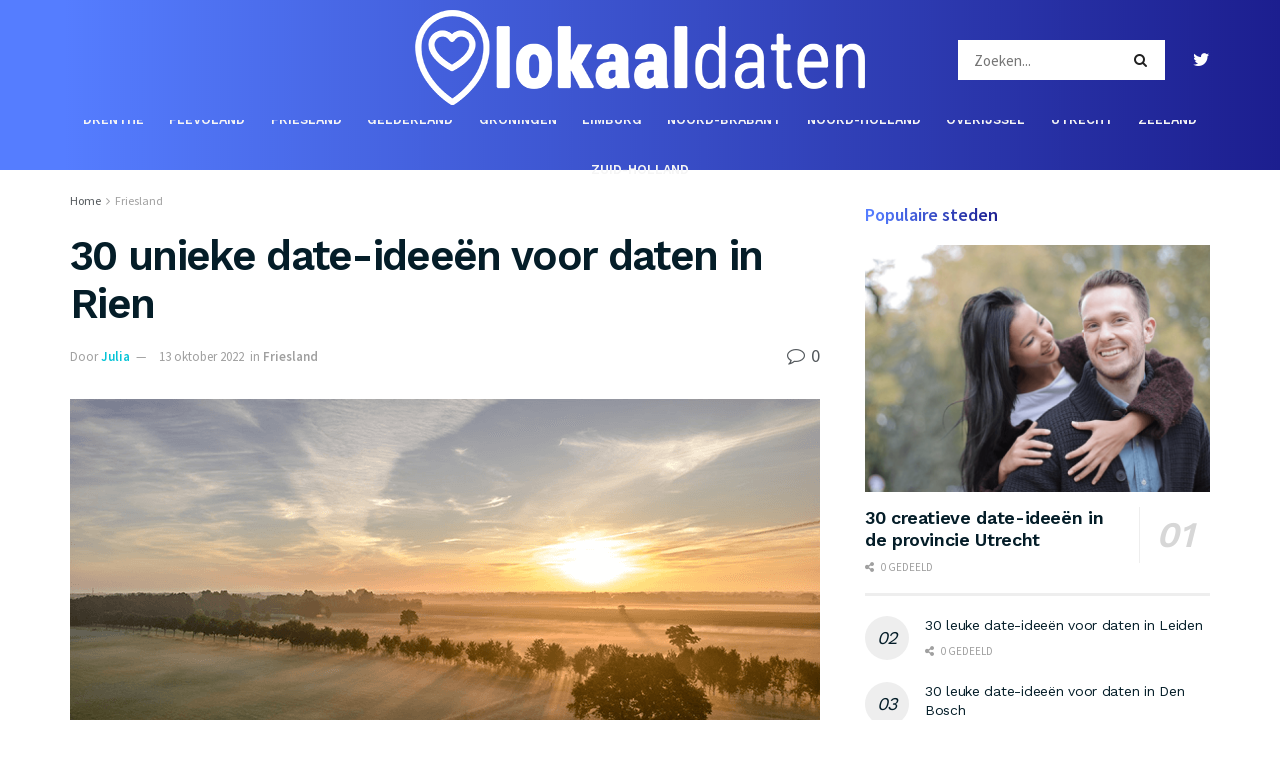

--- FILE ---
content_type: text/html; charset=UTF-8
request_url: https://www.lokaaldaten.nl/date-idee-rien
body_size: 57011
content:
<!doctype html> <!--[if lt IE 7]><html class="no-js lt-ie9 lt-ie8 lt-ie7" lang="nl-NL"> <![endif]--> <!--[if IE 7]><html class="no-js lt-ie9 lt-ie8" lang="nl-NL"> <![endif]--> <!--[if IE 8]><html class="no-js lt-ie9" lang="nl-NL"> <![endif]--> <!--[if IE 9]><html class="no-js lt-ie10" lang="nl-NL"> <![endif]--> <!--[if gt IE 8]><!--><html class="no-js" lang="nl-NL"> <!--<![endif]--><head><meta http-equiv="Content-Type" content="text/html; charset=UTF-8" /><meta name='viewport' content='width=device-width, initial-scale=1, user-scalable=yes' /><meta name="tradetracker-site-verification" content="8763beaf8f0b5a582655e6fd635270962e2d9fcd" /><meta name="google-site-verification" content="VMi9AwclQmbVWZ2y6qbxalUM9AQaeHhOVIFvgtBz7nY" /><link rel="stylesheet" media="print" onload="this.onload=null;this.media='all';" id="ao_optimized_gfonts" href="https://fonts.googleapis.com/css?family=Source+Sans+Pro%3Aregular%2C600%7CWork+Sans%3Aregular%2C600&amp;display=swap"><link rel="profile" href="http://gmpg.org/xfn/11" /><link rel="pingback" href="https://www.lokaaldaten.nl/xmlrpc.php" /><meta name='robots' content='index, follow, max-image-preview:large, max-snippet:-1, max-video-preview:-1' /> <script type="text/javascript">var jnews_ajax_url='/?ajax-request=jnews'</script> <script type="text/javascript">;window.jnews=window.jnews||{},window.jnews.library=window.jnews.library||{},window.jnews.library=function(){"use strict";var t=this;t.win=window,t.doc=document,t.globalBody=t.doc.getElementsByTagName("body")[0],t.globalBody=t.globalBody?t.globalBody:t.doc,t.win.jnewsDataStorage=t.win.jnewsDataStorage||{_storage:new WeakMap,put:function(t,e,n){this._storage.has(t)||this._storage.set(t,new Map),this._storage.get(t).set(e,n)},get:function(t,e){return this._storage.get(t).get(e)},has:function(t,e){return this._storage.has(t)&&this._storage.get(t).has(e)},remove:function(t,e){var n=this._storage.get(t).delete(e);return 0===!this._storage.get(t).size&&this._storage.delete(t),n}},t.windowWidth=function(){return t.win.innerWidth||t.docEl.clientWidth||t.globalBody.clientWidth},t.windowHeight=function(){return t.win.innerHeight||t.docEl.clientHeight||t.globalBody.clientHeight},t.requestAnimationFrame=t.win.requestAnimationFrame||t.win.webkitRequestAnimationFrame||t.win.mozRequestAnimationFrame||t.win.msRequestAnimationFrame||window.oRequestAnimationFrame||function(t){return setTimeout(t,1e3/60)},t.cancelAnimationFrame=t.win.cancelAnimationFrame||t.win.webkitCancelAnimationFrame||t.win.webkitCancelRequestAnimationFrame||t.win.mozCancelAnimationFrame||t.win.msCancelRequestAnimationFrame||t.win.oCancelRequestAnimationFrame||function(t){clearTimeout(t)},t.classListSupport="classList"in document.createElement("_"),t.hasClass=t.classListSupport?function(t,e){return t.classList.contains(e)}:function(t,e){return t.className.indexOf(e)>=0},t.addClass=t.classListSupport?function(e,n){t.hasClass(e,n)||e.classList.add(n)}:function(e,n){t.hasClass(e,n)||(e.className+=" "+n)},t.removeClass=t.classListSupport?function(e,n){t.hasClass(e,n)&&e.classList.remove(n)}:function(e,n){t.hasClass(e,n)&&(e.className=e.className.replace(n,""))},t.objKeys=function(t){var e=[];for(var n in t)Object.prototype.hasOwnProperty.call(t,n)&&e.push(n);return e},t.isObjectSame=function(t,e){var n=!0;return JSON.stringify(t)!==JSON.stringify(e)&&(n=!1),n},t.extend=function(){for(var t,e,n,i=arguments[0]||{},o=1,a=arguments.length;o<a;o++)if(null!==(t=arguments[o]))for(e in t)i!==(n=t[e])&&void 0!==n&&(i[e]=n);return i},t.dataStorage=t.win.jnewsDataStorage,t.isVisible=function(t){return 0!==t.offsetWidth&&0!==t.offsetHeight||t.getBoundingClientRect().length},t.getHeight=function(t){return t.offsetHeight||t.clientHeight||t.getBoundingClientRect().height},t.getWidth=function(t){return t.offsetWidth||t.clientWidth||t.getBoundingClientRect().width},t.supportsPassive=!1;try{var e=Object.defineProperty({},"passive",{get:function(){t.supportsPassive=!0}});"createEvent"in t.doc?t.win.addEventListener("test",null,e):"fireEvent"in t.doc&&t.win.attachEvent("test",null)}catch(t){}t.passiveOption=!!t.supportsPassive&&{passive:!0},t.addEvents=function(e,n,i){for(var o in n){var a=["touchstart","touchmove"].indexOf(o)>=0&&!i&&t.passiveOption;"createEvent"in t.doc?e.addEventListener(o,n[o],a):"fireEvent"in t.doc&&e.attachEvent("on"+o,n[o])}},t.removeEvents=function(e,n){for(var i in n)"createEvent"in t.doc?e.removeEventListener(i,n[i]):"fireEvent"in t.doc&&e.detachEvent("on"+i,n[i])},t.triggerEvents=function(e,n,i){var o;i=i||{detail:null};return"createEvent"in t.doc?(!(o=t.doc.createEvent("CustomEvent")||new CustomEvent(n)).initCustomEvent||o.initCustomEvent(n,!0,!1,i),void e.dispatchEvent(o)):"fireEvent"in t.doc?((o=t.doc.createEventObject()).eventType=n,void e.fireEvent("on"+o.eventType,o)):void 0},t.getParents=function(e,n){void 0===n&&(n=t.doc);for(var i=[],o=e.parentNode,a=!1;!a;)if(o){var s=o;s.querySelectorAll(n).length?a=!0:(i.push(s),o=s.parentNode)}else i=[],a=!0;return i},t.forEach=function(t,e,n){for(var i=0,o=t.length;i<o;i++)e.call(n,t[i],i)},t.getText=function(t){return t.innerText||t.textContent},t.setText=function(t,e){var n="object"==typeof e?e.innerText||e.textContent:e;t.innerText&&(t.innerText=n),t.textContent&&(t.textContent=n)},t.httpBuildQuery=function(e){return t.objKeys(e).reduce(function e(n){var i=arguments.length>1&&void 0!==arguments[1]?arguments[1]:null;return function(o,a){var s=n[a];a=encodeURIComponent(a);var r=i?"".concat(i,"[").concat(a,"]"):a;return null==s||"function"==typeof s?(o.push("".concat(r,"=")),o):["number","boolean","string"].includes(typeof s)?(o.push("".concat(r,"=").concat(encodeURIComponent(s))),o):(o.push(t.objKeys(s).reduce(e(s,r),[]).join("&")),o)}}(e),[]).join("&")},t.scrollTo=function(e,n,i){function o(t,e,n){this.start=this.position(),this.change=t-this.start,this.currentTime=0,this.increment=20,this.duration=void 0===n?500:n,this.callback=e,this.finish=!1,this.animateScroll()}return Math.easeInOutQuad=function(t,e,n,i){return(t/=i/2)<1?n/2*t*t+e:-n/2*(--t*(t-2)-1)+e},o.prototype.stop=function(){this.finish=!0},o.prototype.move=function(e){t.doc.documentElement.scrollTop=e,t.globalBody.parentNode.scrollTop=e,t.globalBody.scrollTop=e},o.prototype.position=function(){return t.doc.documentElement.scrollTop||t.globalBody.parentNode.scrollTop||t.globalBody.scrollTop},o.prototype.animateScroll=function(){this.currentTime+=this.increment;var e=Math.easeInOutQuad(this.currentTime,this.start,this.change,this.duration);this.move(e),this.currentTime<this.duration&&!this.finish?t.requestAnimationFrame.call(t.win,this.animateScroll.bind(this)):this.callback&&"function"==typeof this.callback&&this.callback()},new o(e,n,i)},t.unwrap=function(e){var n,i=e;t.forEach(e,(function(t,e){n?n+=t:n=t})),i.replaceWith(n)},t.performance={start:function(t){performance.mark(t+"Start")},stop:function(t){performance.mark(t+"End"),performance.measure(t,t+"Start",t+"End")}},t.fps=function(){var e=0,n=0,i=0;!function(){var o=e=0,a=0,s=0,r=document.getElementById("fpsTable"),c=function(e){void 0===document.getElementsByTagName("body")[0]?t.requestAnimationFrame.call(t.win,(function(){c(e)})):document.getElementsByTagName("body")[0].appendChild(e)};null===r&&((r=document.createElement("div")).style.position="fixed",r.style.top="120px",r.style.left="10px",r.style.width="100px",r.style.height="20px",r.style.border="1px solid black",r.style.fontSize="11px",r.style.zIndex="100000",r.style.backgroundColor="white",r.id="fpsTable",c(r));var l=function(){i++,n=Date.now(),(a=(i/(s=(n-e)/1e3)).toPrecision(2))!=o&&(o=a,r.innerHTML=o+"fps"),1<s&&(e=n,i=0),t.requestAnimationFrame.call(t.win,l)};l()}()},t.instr=function(t,e){for(var n=0;n<e.length;n++)if(-1!==t.toLowerCase().indexOf(e[n].toLowerCase()))return!0},t.winLoad=function(e,n){function i(i){if("complete"===t.doc.readyState||"interactive"===t.doc.readyState)return!i||n?setTimeout(e,n||1):e(i),1}i()||t.addEvents(t.win,{load:i})},t.docReady=function(e,n){function i(i){if("complete"===t.doc.readyState||"interactive"===t.doc.readyState)return!i||n?setTimeout(e,n||1):e(i),1}i()||t.addEvents(t.doc,{DOMContentLoaded:i})},t.fireOnce=function(){t.docReady((function(){t.assets=t.assets||[],t.assets.length&&(t.boot(),t.load_assets())}),50)},t.boot=function(){t.length&&t.doc.querySelectorAll("style[media]").forEach((function(t){"not all"==t.getAttribute("media")&&t.removeAttribute("media")}))},t.create_js=function(e,n){var i=t.doc.createElement("script");switch(i.setAttribute("src",e),n){case"defer":i.setAttribute("defer",!0);break;case"async":i.setAttribute("async",!0);break;case"deferasync":i.setAttribute("defer",!0),i.setAttribute("async",!0)}t.globalBody.appendChild(i)},t.load_assets=function(){"object"==typeof t.assets&&t.forEach(t.assets.slice(0),(function(e,n){var i="";e.defer&&(i+="defer"),e.async&&(i+="async"),t.create_js(e.url,i);var o=t.assets.indexOf(e);o>-1&&t.assets.splice(o,1)})),t.assets=jnewsoption.au_scripts=window.jnewsads=[]},t.docReady((function(){t.globalBody=t.globalBody==t.doc?t.doc.getElementsByTagName("body")[0]:t.globalBody,t.globalBody=t.globalBody?t.globalBody:t.doc}))},window.jnews.library=new window.jnews.library;</script> <link media="all" href="https://www.lokaaldaten.nl/wp-content/cache/autoptimize/css/autoptimize_145fa39c40da92192badd325a8763aa4.css" rel="stylesheet"><title>30 unieke date-ideeën voor daten in Rien - Lokaal daten</title><link rel="canonical" href="https://www.lokaaldaten.nl/date-idee-rien" /><meta property="og:locale" content="nl_NL" /><meta property="og:type" content="article" /><meta property="og:title" content="30 unieke date-ideeën voor daten in Rien - Lokaal daten" /><meta property="og:description" content="Ben je op zoek naar unieke date-ideeën in Rien? Dan ben je aan het juiste adres. In dit pittoreske Friese dorpje valt er genoeg te beleven voor een onvergetelijke date. Begin de dag met een romantische wandeling langs het prachtige Slotermeer en geniet van het adembenemende uitzicht. Vervolgens kun je een bezoek brengen aan het [&hellip;]" /><meta property="og:url" content="https://www.lokaaldaten.nl/date-idee-rien" /><meta property="og:site_name" content="Lokaal daten" /><meta property="article:published_time" content="2022-10-13T20:08:39+00:00" /><meta property="article:modified_time" content="2024-02-16T21:57:15+00:00" /><meta property="og:image" content="https://www.lokaaldaten.nl/wp-content/uploads/2023/03/lokaaldaten-16.png" /><meta property="og:image:width" content="750" /><meta property="og:image:height" content="375" /><meta property="og:image:type" content="image/png" /><meta name="author" content="Julia" /><meta name="twitter:card" content="summary_large_image" /><meta name="twitter:creator" content="@lokaaldaten" /><meta name="twitter:site" content="@lokaaldaten" /><meta name="twitter:label1" content="Geschreven door" /><meta name="twitter:data1" content="Julia" /><meta name="twitter:label2" content="Geschatte leestijd" /><meta name="twitter:data2" content="5 minuten" /> <script type="application/ld+json" class="yoast-schema-graph">{"@context":"https://schema.org","@graph":[{"@type":"Article","@id":"https://www.lokaaldaten.nl/date-idee-rien#article","isPartOf":{"@id":"https://www.lokaaldaten.nl/date-idee-rien"},"author":{"name":"Julia","@id":"https://www.lokaaldaten.nl/#/schema/person/19cd05079f618b22da662ba5f58b148f"},"headline":"30 unieke date-ideeën voor daten in Rien","datePublished":"2022-10-13T20:08:39+00:00","dateModified":"2024-02-16T21:57:15+00:00","mainEntityOfPage":{"@id":"https://www.lokaaldaten.nl/date-idee-rien"},"wordCount":2246,"commentCount":0,"publisher":{"@id":"https://www.lokaaldaten.nl/#organization"},"image":{"@id":"https://www.lokaaldaten.nl/date-idee-rien#primaryimage"},"thumbnailUrl":"https://www.lokaaldaten.nl/wp-content/uploads/2023/03/lokaaldaten-16.png","articleSection":["Friesland"],"inLanguage":"nl-NL","potentialAction":[{"@type":"CommentAction","name":"Comment","target":["https://www.lokaaldaten.nl/date-idee-rien#respond"]}]},{"@type":"WebPage","@id":"https://www.lokaaldaten.nl/date-idee-rien","url":"https://www.lokaaldaten.nl/date-idee-rien","name":"30 unieke date-ideeën voor daten in Rien - Lokaal daten","isPartOf":{"@id":"https://www.lokaaldaten.nl/#website"},"primaryImageOfPage":{"@id":"https://www.lokaaldaten.nl/date-idee-rien#primaryimage"},"image":{"@id":"https://www.lokaaldaten.nl/date-idee-rien#primaryimage"},"thumbnailUrl":"https://www.lokaaldaten.nl/wp-content/uploads/2023/03/lokaaldaten-16.png","datePublished":"2022-10-13T20:08:39+00:00","dateModified":"2024-02-16T21:57:15+00:00","breadcrumb":{"@id":"https://www.lokaaldaten.nl/date-idee-rien#breadcrumb"},"inLanguage":"nl-NL","potentialAction":[{"@type":"ReadAction","target":["https://www.lokaaldaten.nl/date-idee-rien"]}]},{"@type":"ImageObject","inLanguage":"nl-NL","@id":"https://www.lokaaldaten.nl/date-idee-rien#primaryimage","url":"https://www.lokaaldaten.nl/wp-content/uploads/2023/03/lokaaldaten-16.png","contentUrl":"https://www.lokaaldaten.nl/wp-content/uploads/2023/03/lokaaldaten-16.png","width":750,"height":375},{"@type":"BreadcrumbList","@id":"https://www.lokaaldaten.nl/date-idee-rien#breadcrumb","itemListElement":[{"@type":"ListItem","position":1,"name":"Home","item":"https://www.lokaaldaten.nl/"},{"@type":"ListItem","position":2,"name":"30 unieke date-ideeën voor daten in Rien"}]},{"@type":"WebSite","@id":"https://www.lokaaldaten.nl/#website","url":"https://www.lokaaldaten.nl/","name":"Lokaal daten","description":"","publisher":{"@id":"https://www.lokaaldaten.nl/#organization"},"alternateName":"Lokaaldaten.nl","potentialAction":[{"@type":"SearchAction","target":{"@type":"EntryPoint","urlTemplate":"https://www.lokaaldaten.nl/?s={search_term_string}"},"query-input":"required name=search_term_string"}],"inLanguage":"nl-NL"},{"@type":"Organization","@id":"https://www.lokaaldaten.nl/#organization","name":"Lokaal daten","url":"https://www.lokaaldaten.nl/","logo":{"@type":"ImageObject","inLanguage":"nl-NL","@id":"https://www.lokaaldaten.nl/#/schema/logo/image/","url":"https://www.lokaaldaten.nl/wp-content/uploads/2023/03/lokaalfavi.png","contentUrl":"https://www.lokaaldaten.nl/wp-content/uploads/2023/03/lokaalfavi.png","width":512,"height":512,"caption":"Lokaal daten"},"image":{"@id":"https://www.lokaaldaten.nl/#/schema/logo/image/"},"sameAs":["https://twitter.com/lokaaldaten"]},{"@type":"Person","@id":"https://www.lokaaldaten.nl/#/schema/person/19cd05079f618b22da662ba5f58b148f","name":"Julia","image":{"@type":"ImageObject","inLanguage":"nl-NL","@id":"https://www.lokaaldaten.nl/#/schema/person/image/","url":"https://www.lokaaldaten.nl/wp-content/uploads/2023/10/julia-96x96.png","contentUrl":"https://www.lokaaldaten.nl/wp-content/uploads/2023/10/julia-96x96.png","caption":"Julia"},"description":"Ontmoet Julia, het creatieve brein achter de woorden die je meenemen op een spannende ontdekkingsreis door Friesland. Julia is geen nieuwkomer in de kunst van avontuurlijke escapades; met tientallen jaren aan ervaring in het verkennen van de schatten van Friesland, is ze jouw vertrouwde gids door deze prachtige provincie. Op een leeftijd waarop anderen misschien hun avontuurlijke geest laten rusten, heeft Julia een passie voor het ontdekken van nieuwe plekken en unieke ervaringen behouden. Ze begrijpt als geen ander de magie van het Friese landschap en de verborgen juweeltjes die het te bieden heeft. Als een ware liefhebber van Friesland heeft Julia de meest pittoreske dorpjes bezocht, zich gewaagd aan traditionele Friese sporten en de geheimen van de lokale keuken ontdekt. Haar verhalen nemen je mee naar schilderachtige meren, eindeloze weilanden en charmante stadjes, waar je de warmte van de Friese cultuur kunt voelen. Waarom vertrouwen op Julia's advies? Omdat haar woorden doordrenkt zijn met oprechte passie en opwinding. Ze deelt haar persoonlijke ervaringen en insiderskennis met een glimlach, zodat je kunt genieten van de meest authentieke en gedenkwaardige Friese avonturen. Dus, volg Julia's spoor terwijl ze de parels van Friesland onthult, en laat je betoveren door de schoonheid en betovering van deze unieke provincie.","url":"https://www.lokaaldaten.nl/author/julia"}]}</script> <link rel='preconnect' href='https://fonts.gstatic.com' /><link rel="alternate" type="application/rss+xml" title="Lokaal daten &raquo; feed" href="https://www.lokaaldaten.nl/feed" /><link rel="alternate" type="application/rss+xml" title="Lokaal daten &raquo; reactiesfeed" href="https://www.lokaaldaten.nl/comments/feed" /><link rel="alternate" type="application/rss+xml" title="Lokaal daten &raquo; 30 unieke date-ideeën voor daten in Rien reactiesfeed" href="https://www.lokaaldaten.nl/date-idee-rien/feed" /><link rel="preload" as="image" href="https://www.lokaaldaten.nl/wp-content/uploads/2023/03/lokaaldaten-16-750x375.png" imagesrcset="https://www.lokaaldaten.nl/wp-content/uploads/2023/03/lokaaldaten-16.png 750w, https://www.lokaaldaten.nl/wp-content/uploads/2023/03/lokaaldaten-16-300x150.png 300w, https://www.lokaaldaten.nl/wp-content/uploads/2023/03/lokaaldaten-16-360x180.png 360w" imagesizes="(max-width: 750px) 100vw, 750px"  /><script type="text/javascript">window._wpemojiSettings={"baseUrl":"https:\/\/s.w.org\/images\/core\/emoji\/14.0.0\/72x72\/","ext":".png","svgUrl":"https:\/\/s.w.org\/images\/core\/emoji\/14.0.0\/svg\/","svgExt":".svg","source":{"concatemoji":"https:\/\/www.lokaaldaten.nl\/wp-includes\/js\/wp-emoji-release.min.js"}};
/*! This file is auto-generated */
!function(e,a,t){var n,r,o,i=a.createElement("canvas"),p=i.getContext&&i.getContext("2d");function s(e,t){p.clearRect(0,0,i.width,i.height),p.fillText(e,0,0);e=i.toDataURL();return p.clearRect(0,0,i.width,i.height),p.fillText(t,0,0),e===i.toDataURL()}function c(e){var t=a.createElement("script");t.src=e,t.defer=t.type="text/javascript",a.getElementsByTagName("head")[0].appendChild(t)}for(o=Array("flag","emoji"),t.supports={everything:!0,everythingExceptFlag:!0},r=0;r<o.length;r++)t.supports[o[r]]=function(e){if(p&&p.fillText)switch(p.textBaseline="top",p.font="600 32px Arial",e){case"flag":return s("\ud83c\udff3\ufe0f\u200d\u26a7\ufe0f","\ud83c\udff3\ufe0f\u200b\u26a7\ufe0f")?!1:!s("\ud83c\uddfa\ud83c\uddf3","\ud83c\uddfa\u200b\ud83c\uddf3")&&!s("\ud83c\udff4\udb40\udc67\udb40\udc62\udb40\udc65\udb40\udc6e\udb40\udc67\udb40\udc7f","\ud83c\udff4\u200b\udb40\udc67\u200b\udb40\udc62\u200b\udb40\udc65\u200b\udb40\udc6e\u200b\udb40\udc67\u200b\udb40\udc7f");case"emoji":return!s("\ud83e\udef1\ud83c\udffb\u200d\ud83e\udef2\ud83c\udfff","\ud83e\udef1\ud83c\udffb\u200b\ud83e\udef2\ud83c\udfff")}return!1}(o[r]),t.supports.everything=t.supports.everything&&t.supports[o[r]],"flag"!==o[r]&&(t.supports.everythingExceptFlag=t.supports.everythingExceptFlag&&t.supports[o[r]]);t.supports.everythingExceptFlag=t.supports.everythingExceptFlag&&!t.supports.flag,t.DOMReady=!1,t.readyCallback=function(){t.DOMReady=!0},t.supports.everything||(n=function(){t.readyCallback()},a.addEventListener?(a.addEventListener("DOMContentLoaded",n,!1),e.addEventListener("load",n,!1)):(e.attachEvent("onload",n),a.attachEvent("onreadystatechange",function(){"complete"===a.readyState&&t.readyCallback()})),(e=t.source||{}).concatemoji?c(e.concatemoji):e.wpemoji&&e.twemoji&&(c(e.twemoji),c(e.wpemoji)))}(window,document,window._wpemojiSettings);</script> <style type="text/css">img.wp-smiley,img.emoji{display:inline !important;border:none !important;box-shadow:none !important;height:1em !important;width:1em !important;margin:0 .07em !important;vertical-align:-.1em !important;background:0 0 !important;padding:0 !important}</style><style id='global-styles-inline-css' type='text/css'>body{--wp--preset--color--black:#000;--wp--preset--color--cyan-bluish-gray:#abb8c3;--wp--preset--color--white:#fff;--wp--preset--color--pale-pink:#f78da7;--wp--preset--color--vivid-red:#cf2e2e;--wp--preset--color--luminous-vivid-orange:#ff6900;--wp--preset--color--luminous-vivid-amber:#fcb900;--wp--preset--color--light-green-cyan:#7bdcb5;--wp--preset--color--vivid-green-cyan:#00d084;--wp--preset--color--pale-cyan-blue:#8ed1fc;--wp--preset--color--vivid-cyan-blue:#0693e3;--wp--preset--color--vivid-purple:#9b51e0;--wp--preset--gradient--vivid-cyan-blue-to-vivid-purple:linear-gradient(135deg,rgba(6,147,227,1) 0%,#9b51e0 100%);--wp--preset--gradient--light-green-cyan-to-vivid-green-cyan:linear-gradient(135deg,#7adcb4 0%,#00d082 100%);--wp--preset--gradient--luminous-vivid-amber-to-luminous-vivid-orange:linear-gradient(135deg,rgba(252,185,0,1) 0%,rgba(255,105,0,1) 100%);--wp--preset--gradient--luminous-vivid-orange-to-vivid-red:linear-gradient(135deg,rgba(255,105,0,1) 0%,#cf2e2e 100%);--wp--preset--gradient--very-light-gray-to-cyan-bluish-gray:linear-gradient(135deg,#eee 0%,#a9b8c3 100%);--wp--preset--gradient--cool-to-warm-spectrum:linear-gradient(135deg,#4aeadc 0%,#9778d1 20%,#cf2aba 40%,#ee2c82 60%,#fb6962 80%,#fef84c 100%);--wp--preset--gradient--blush-light-purple:linear-gradient(135deg,#ffceec 0%,#9896f0 100%);--wp--preset--gradient--blush-bordeaux:linear-gradient(135deg,#fecda5 0%,#fe2d2d 50%,#6b003e 100%);--wp--preset--gradient--luminous-dusk:linear-gradient(135deg,#ffcb70 0%,#c751c0 50%,#4158d0 100%);--wp--preset--gradient--pale-ocean:linear-gradient(135deg,#fff5cb 0%,#b6e3d4 50%,#33a7b5 100%);--wp--preset--gradient--electric-grass:linear-gradient(135deg,#caf880 0%,#71ce7e 100%);--wp--preset--gradient--midnight:linear-gradient(135deg,#020381 0%,#2874fc 100%);--wp--preset--duotone--dark-grayscale:url('#wp-duotone-dark-grayscale');--wp--preset--duotone--grayscale:url('#wp-duotone-grayscale');--wp--preset--duotone--purple-yellow:url('#wp-duotone-purple-yellow');--wp--preset--duotone--blue-red:url('#wp-duotone-blue-red');--wp--preset--duotone--midnight:url('#wp-duotone-midnight');--wp--preset--duotone--magenta-yellow:url('#wp-duotone-magenta-yellow');--wp--preset--duotone--purple-green:url('#wp-duotone-purple-green');--wp--preset--duotone--blue-orange:url('#wp-duotone-blue-orange');--wp--preset--font-size--small:13px;--wp--preset--font-size--medium:20px;--wp--preset--font-size--large:36px;--wp--preset--font-size--x-large:42px;--wp--preset--spacing--20:.44rem;--wp--preset--spacing--30:.67rem;--wp--preset--spacing--40:1rem;--wp--preset--spacing--50:1.5rem;--wp--preset--spacing--60:2.25rem;--wp--preset--spacing--70:3.38rem;--wp--preset--spacing--80:5.06rem;--wp--preset--shadow--natural:6px 6px 9px rgba(0,0,0,.2);--wp--preset--shadow--deep:12px 12px 50px rgba(0,0,0,.4);--wp--preset--shadow--sharp:6px 6px 0px rgba(0,0,0,.2);--wp--preset--shadow--outlined:6px 6px 0px -3px rgba(255,255,255,1),6px 6px rgba(0,0,0,1);--wp--preset--shadow--crisp:6px 6px 0px rgba(0,0,0,1)}:where(.is-layout-flex){gap:.5em}body .is-layout-flow>.alignleft{float:left;margin-inline-start:0;margin-inline-end:2em}body .is-layout-flow>.alignright{float:right;margin-inline-start:2em;margin-inline-end:0}body .is-layout-flow>.aligncenter{margin-left:auto !important;margin-right:auto !important}body .is-layout-constrained>.alignleft{float:left;margin-inline-start:0;margin-inline-end:2em}body .is-layout-constrained>.alignright{float:right;margin-inline-start:2em;margin-inline-end:0}body .is-layout-constrained>.aligncenter{margin-left:auto !important;margin-right:auto !important}body .is-layout-constrained>:where(:not(.alignleft):not(.alignright):not(.alignfull)){max-width:var(--wp--style--global--content-size);margin-left:auto !important;margin-right:auto !important}body .is-layout-constrained>.alignwide{max-width:var(--wp--style--global--wide-size)}body .is-layout-flex{display:flex}body .is-layout-flex{flex-wrap:wrap;align-items:center}body .is-layout-flex>*{margin:0}:where(.wp-block-columns.is-layout-flex){gap:2em}.has-black-color{color:var(--wp--preset--color--black) !important}.has-cyan-bluish-gray-color{color:var(--wp--preset--color--cyan-bluish-gray) !important}.has-white-color{color:var(--wp--preset--color--white) !important}.has-pale-pink-color{color:var(--wp--preset--color--pale-pink) !important}.has-vivid-red-color{color:var(--wp--preset--color--vivid-red) !important}.has-luminous-vivid-orange-color{color:var(--wp--preset--color--luminous-vivid-orange) !important}.has-luminous-vivid-amber-color{color:var(--wp--preset--color--luminous-vivid-amber) !important}.has-light-green-cyan-color{color:var(--wp--preset--color--light-green-cyan) !important}.has-vivid-green-cyan-color{color:var(--wp--preset--color--vivid-green-cyan) !important}.has-pale-cyan-blue-color{color:var(--wp--preset--color--pale-cyan-blue) !important}.has-vivid-cyan-blue-color{color:var(--wp--preset--color--vivid-cyan-blue) !important}.has-vivid-purple-color{color:var(--wp--preset--color--vivid-purple) !important}.has-black-background-color{background-color:var(--wp--preset--color--black) !important}.has-cyan-bluish-gray-background-color{background-color:var(--wp--preset--color--cyan-bluish-gray) !important}.has-white-background-color{background-color:var(--wp--preset--color--white) !important}.has-pale-pink-background-color{background-color:var(--wp--preset--color--pale-pink) !important}.has-vivid-red-background-color{background-color:var(--wp--preset--color--vivid-red) !important}.has-luminous-vivid-orange-background-color{background-color:var(--wp--preset--color--luminous-vivid-orange) !important}.has-luminous-vivid-amber-background-color{background-color:var(--wp--preset--color--luminous-vivid-amber) !important}.has-light-green-cyan-background-color{background-color:var(--wp--preset--color--light-green-cyan) !important}.has-vivid-green-cyan-background-color{background-color:var(--wp--preset--color--vivid-green-cyan) !important}.has-pale-cyan-blue-background-color{background-color:var(--wp--preset--color--pale-cyan-blue) !important}.has-vivid-cyan-blue-background-color{background-color:var(--wp--preset--color--vivid-cyan-blue) !important}.has-vivid-purple-background-color{background-color:var(--wp--preset--color--vivid-purple) !important}.has-black-border-color{border-color:var(--wp--preset--color--black) !important}.has-cyan-bluish-gray-border-color{border-color:var(--wp--preset--color--cyan-bluish-gray) !important}.has-white-border-color{border-color:var(--wp--preset--color--white) !important}.has-pale-pink-border-color{border-color:var(--wp--preset--color--pale-pink) !important}.has-vivid-red-border-color{border-color:var(--wp--preset--color--vivid-red) !important}.has-luminous-vivid-orange-border-color{border-color:var(--wp--preset--color--luminous-vivid-orange) !important}.has-luminous-vivid-amber-border-color{border-color:var(--wp--preset--color--luminous-vivid-amber) !important}.has-light-green-cyan-border-color{border-color:var(--wp--preset--color--light-green-cyan) !important}.has-vivid-green-cyan-border-color{border-color:var(--wp--preset--color--vivid-green-cyan) !important}.has-pale-cyan-blue-border-color{border-color:var(--wp--preset--color--pale-cyan-blue) !important}.has-vivid-cyan-blue-border-color{border-color:var(--wp--preset--color--vivid-cyan-blue) !important}.has-vivid-purple-border-color{border-color:var(--wp--preset--color--vivid-purple) !important}.has-vivid-cyan-blue-to-vivid-purple-gradient-background{background:var(--wp--preset--gradient--vivid-cyan-blue-to-vivid-purple) !important}.has-light-green-cyan-to-vivid-green-cyan-gradient-background{background:var(--wp--preset--gradient--light-green-cyan-to-vivid-green-cyan) !important}.has-luminous-vivid-amber-to-luminous-vivid-orange-gradient-background{background:var(--wp--preset--gradient--luminous-vivid-amber-to-luminous-vivid-orange) !important}.has-luminous-vivid-orange-to-vivid-red-gradient-background{background:var(--wp--preset--gradient--luminous-vivid-orange-to-vivid-red) !important}.has-very-light-gray-to-cyan-bluish-gray-gradient-background{background:var(--wp--preset--gradient--very-light-gray-to-cyan-bluish-gray) !important}.has-cool-to-warm-spectrum-gradient-background{background:var(--wp--preset--gradient--cool-to-warm-spectrum) !important}.has-blush-light-purple-gradient-background{background:var(--wp--preset--gradient--blush-light-purple) !important}.has-blush-bordeaux-gradient-background{background:var(--wp--preset--gradient--blush-bordeaux) !important}.has-luminous-dusk-gradient-background{background:var(--wp--preset--gradient--luminous-dusk) !important}.has-pale-ocean-gradient-background{background:var(--wp--preset--gradient--pale-ocean) !important}.has-electric-grass-gradient-background{background:var(--wp--preset--gradient--electric-grass) !important}.has-midnight-gradient-background{background:var(--wp--preset--gradient--midnight) !important}.has-small-font-size{font-size:var(--wp--preset--font-size--small) !important}.has-medium-font-size{font-size:var(--wp--preset--font-size--medium) !important}.has-large-font-size{font-size:var(--wp--preset--font-size--large) !important}.has-x-large-font-size{font-size:var(--wp--preset--font-size--x-large) !important}.wp-block-navigation a:where(:not(.wp-element-button)){color:inherit}:where(.wp-block-columns.is-layout-flex){gap:2em}.wp-block-pullquote{font-size:1.5em;line-height:1.6}</style><style id='ez-toc-inline-css' type='text/css'>div#ez-toc-container .ez-toc-title{font-size:120%}div#ez-toc-container .ez-toc-title{font-weight:600}div#ez-toc-container ul li,div#ez-toc-container ul li a{font-size:100%}div#ez-toc-container ul li,div#ez-toc-container ul li a{font-weight:500}div#ez-toc-container nav ul ul li{font-size:95%}div#ez-toc-container{width:100%}</style> <script type='text/javascript' src='https://www.lokaaldaten.nl/wp-includes/js/jquery/jquery.min.js' id='jquery-core-js'></script> <link rel="https://api.w.org/" href="https://www.lokaaldaten.nl/wp-json/" /><link rel="alternate" type="application/json" href="https://www.lokaaldaten.nl/wp-json/wp/v2/posts/7581" /><link rel="EditURI" type="application/rsd+xml" title="RSD" href="https://www.lokaaldaten.nl/xmlrpc.php?rsd" /><link rel="wlwmanifest" type="application/wlwmanifest+xml" href="https://www.lokaaldaten.nl/wp-includes/wlwmanifest.xml" /><meta name="generator" content="WordPress 6.2.8" /><link rel='shortlink' href='https://www.lokaaldaten.nl/?p=7581' /><link rel="alternate" type="application/json+oembed" href="https://www.lokaaldaten.nl/wp-json/oembed/1.0/embed?url=https%3A%2F%2Fwww.lokaaldaten.nl%2Fdate-idee-rien" /><link rel="alternate" type="text/xml+oembed" href="https://www.lokaaldaten.nl/wp-json/oembed/1.0/embed?url=https%3A%2F%2Fwww.lokaaldaten.nl%2Fdate-idee-rien&#038;format=xml" /><meta name="generator" content="Powered by WPBakery Page Builder - drag and drop page builder for WordPress."/> <script type='application/ld+json'>{"@context":"http:\/\/schema.org","@type":"Organization","@id":"https:\/\/www.lokaaldaten.nl\/#organization","url":"https:\/\/www.lokaaldaten.nl\/","name":"","logo":{"@type":"ImageObject","url":""},"sameAs":["https:\/\/twitter.com\/lokaaldaten"]}</script> <script type='application/ld+json'>{"@context":"http:\/\/schema.org","@type":"WebSite","@id":"https:\/\/www.lokaaldaten.nl\/#website","url":"https:\/\/www.lokaaldaten.nl\/","name":"","potentialAction":{"@type":"SearchAction","target":"https:\/\/www.lokaaldaten.nl\/?s={search_term_string}","query-input":"required name=search_term_string"}}</script> <link rel="icon" href="https://www.lokaaldaten.nl/wp-content/uploads/2023/03/cropped-lokaalfavi-45x45.png" sizes="32x32" /><link rel="icon" href="https://www.lokaaldaten.nl/wp-content/uploads/2023/03/cropped-lokaalfavi-300x300.png" sizes="192x192" /><link rel="apple-touch-icon" href="https://www.lokaaldaten.nl/wp-content/uploads/2023/03/cropped-lokaalfavi-300x300.png" /><meta name="msapplication-TileImage" content="https://www.lokaaldaten.nl/wp-content/uploads/2023/03/cropped-lokaalfavi-300x300.png" /><style type="text/css" id="wp-custom-css">.header-highlight{position:absolute;top:25px;background:linear-gradient(60deg,#ba0606,#ba2c06,#ba5206,#db7e04);-webkit-animation:animatedlove 6s ease infinite alternate;animation:animatedlove 6s ease infinite alternate;background-size:300% 300%;text-decoration-line:none !important;margin:20px 0;padding:10px;border-radius:5px;font-size:20px;color:#fff !important;text-align:center}#ez-toc-container{-webkit-box-shadow:0 4px 20px #00000012;box-shadow:0 4px 20px #714ee12e;border:none;border-radius:0}#ez-toc-container ol li:before,#ez-toc-container ul li:before{display:inline-block;content:"\F0DA";font-family:FontAwesome;padding-right:10px;background:linear-gradient(90deg,rgba(85,125,255,1) 5%,rgba(28,30,143,1) 100%);-webkit-background-clip:text;-webkit-text-fill-color:transparent}.ez-toc-pull-right:after{display:inline-block;content:"\f0c9";font-family:FontAwesome;transform:scale(2);margin-top:3px;background:linear-gradient(90deg,rgba(85,125,255,1) 5%,rgba(28,30,143,1) 100%);-webkit-background-clip:text;-webkit-text-fill-color:transparent}.ez-toc-js-icon-con{display:none !important}#ez-toc-container a.ez-toc-toggle{display:inline-block}#ez-toc-container ol li:first-child,#ez-toc-container ul li:first-child{padding-top:10px}#ez-toc-container ol li,#ez-toc-container ul li{padding-top:3px}#ez-toc-container a{display:inline}.ad-one-cta,.fa-fire{color:#f05d5d}div#ez-toc-container .ez-toc-title{line-height:32px}.jeg_postsmall.left article:last-child{display:none}.jeg_footer.dark .jeg_footer_heading h3{color:#fff}a.header-link{color:#fff !important}.popularpost_item .jeg_post_title a:hover:before{position:absolute !important;content:attr(data-num) !important;color:#fff !important;left:-60px !important}.idea-button{background:linear-gradient(60deg,#5073b8,#1098ad,#07b39b,#6fba82);-webkit-animation:animatedlove 6s ease infinite alternate;animation:animatedlove 6s ease infinite alternate;background-size:300% 300%;text-decoration-line:none !important;margin:20px 0;padding:10px;border-radius:5px;font-size:20px;text-align:center;display:block}@keyframes animatedlove{0%{background-position:0 50%}50%{background-position:100% 50%}100%{background-position:0 50%}}a.idea-link{color:#fff !important}.fa-arrow-right{padding-right:10px}.jeg_topbar,.jeg_midbar,.jeg_bottombar,.jeg_mobile_bottombar,.jeg_mobile_midbar{background:linear-gradient(90deg,rgba(85,125,255,1) 5%,rgba(28,30,143,1) 100%) !important}.jeg_topbar{border-bottom:1px solid hsla(0,0%,100%,.15)}.jeg_main_menu>li>a{padding:0 8px !important;margin:0 !important;font-size:.9em !important}.jeg_pl_sm_2 .jeg_post_category a,.jeg_meta_author a,.jeg_post_title:hover a,.content-inner a:not(#ez-toc-container a,.code-block a){background:linear-gradient(90deg,rgba(85,125,255,1) 5%,rgba(28,30,143,1) 100%);-webkit-background-clip:text;-webkit-text-fill-color:transparent;position:relative}.jeg_thumb .jeg_post_category a{background:linear-gradient(90deg,rgba(85,125,255,1) 5%,rgba(28,30,143,1) 100%)}.jeg_block_title span,.jeg_readmore:hover,input[type=submit]{background:linear-gradient(90deg,rgba(85,125,255,1) 5%,rgba(28,30,143,1) 100%);-webkit-background-clip:text;-webkit-text-fill-color:transparent;position:relative}.jeg_navbar_mobile .jeg_search_toggle,.jeg_navbar_mobile .toggle_btn{color:#fff !important}.content-inner,.wpb_column{color:#333;font-size:16px;line-height:1.625em;word-break:normal;-ms-word-wrap:break-word;word-wrap:break-word}input[type=submit]{border:1px solid #e0e0e0;box-shadow:0 1px 3px rgb(0 0 0/10%)}.jeg_heropost_14 .size-715{padding-bottom:40%}.jeg_heropost_14 .thumbnail-container>img{min-height:0px}.inhoudsopgave{background-color:#e3e3e3;padding:1px 10px 10px;margin:0 0 10px}.clear{clear:both}.btn-large{width:100%;text-align:center;border:1px solid #ccc;margin:15px 0;font-size:20px}.dc-tool__button{-webkit-text-fill-color:#fff !important}.alt3{width:30%;margin:0 20px 0 0;float:left}.btnalt{margin-top:-10px}.altbg{padding:1px 10px 10px;margin:0 0 10px}.happy_end{margin-bottom:30px;border-top:1px solid #eee;border-bottom:1px solid #eee;padding:20px 0}.happy_end span{font-weight:700;color:#a0a0a0;position:relative}.happy_end h3{margin-top:10px}.happy_mid{border-top:1px solid #eee;border-bottom:1px solid #eee;padding:20px 0;color:#7b7b7b;font-style:italic;font-size:20px;line-height:1.5em}.happy_caption{background:linear-gradient(90deg,rgba(85,125,255,1) 5%,rgba(28,30,143,1) 100%);-webkit-background-clip:text;-webkit-text-fill-color:transparent;position:relative}.promotion-ad-button{display:inline-block;padding:5px 10px;margin-top:10px;background-color:#4caf50;text-align:center;text-decoration:none;font-size:16px;cursor:pointer;border:none;border-radius:5px}.promotion-ad-button2{display:inline-block;padding:5px 10px;margin-top:10px;background-color:#622ac3;text-align:center;text-decoration:none;font-size:16px;cursor:pointer;border:none;border-radius:5px}.promotion-ad-button a,.promotion-ad-button2 a{color:#fff}.promotion-ad-button:hover{background-color:#45a049}.promotion-txt{color:#041d28;position:relative}.promotion{border:1px solid #efefef;padding:15px 10px 20px;background-color:#fbfbfb}@media only screen and (max-width:767px){.wp-image-485,.wp-image-486{width:50%;margin:7px 0 !important}.btnalt{font-size:12px;padding:0 !important;margin-top:-10px}.alt3{width:30%;margin:0 10px 0 0}.page .content-inner,.single .content-inner{font-size:17px !important;line-height:1.7em}.entry-header .jeg_post_title{font-size:28px !important}}</style><noscript><style>.wpb_animate_when_almost_visible{opacity:1}</style></noscript></head><body class="post-template-default single single-post postid-7581 single-format-standard wp-embed-responsive jeg_toggle_dark jeg_single_tpl_1 jnews jsc_normal wpb-js-composer js-comp-ver-6.7.0 vc_responsive"><div class="jeg_ad jeg_ad_top jnews_header_top_ads"><div class='ads-wrapper  '></div></div><div class="jeg_viewport"><div class="jeg_header_wrapper"><div class="jeg_header_instagram_wrapper"></div><div class="jeg_header normal"><div class="jeg_midbar jeg_container dark"><div class="container"><div class="jeg_nav_row"><div class="jeg_nav_col jeg_nav_left jeg_nav_grow"><div class="item_wrap jeg_nav_alignleft"></div></div><div class="jeg_nav_col jeg_nav_center jeg_nav_normal"><div class="item_wrap jeg_nav_aligncenter"><div class="jeg_nav_item jeg_logo jeg_desktop_logo"><div class="site-title"> <a href="https://www.lokaaldaten.nl/" style="padding: 0px 0px 5px 0px;"> <img class='jeg_logo_img' src="https://www.lokaaldaten.nl/wp-content/uploads/2023/03/lokaaldaten450.png"  alt="Lokaal daten"data-light-src="https://www.lokaaldaten.nl/wp-content/uploads/2023/03/lokaaldaten450.png" data-light-srcset="https://www.lokaaldaten.nl/wp-content/uploads/2023/03/lokaaldaten450.png 1x,  2x" data-dark-src="" data-dark-srcset=" 1x,  2x"> </a></div></div></div></div><div class="jeg_nav_col jeg_nav_right jeg_nav_grow"><div class="item_wrap jeg_nav_alignright"><div class="jeg_nav_item jeg_nav_search"><div class="jeg_search_wrapper jeg_search_no_expand square"> <a href="#" class="jeg_search_toggle"><i class="fa fa-search"></i></a><form action="https://www.lokaaldaten.nl/" method="get" class="jeg_search_form" target="_top"> <input name="s" class="jeg_search_input" placeholder="Zoeken..." type="text" value="" autocomplete="off"> <button aria-label="Search Button" type="submit" class="jeg_search_button btn"><i class="fa fa-search"></i></button></form><div class="jeg_search_result jeg_search_hide with_result"><div class="search-result-wrapper"></div><div class="search-link search-noresult"> Geen resultaten</div><div class="search-link search-all-button"> <i class="fa fa-search"></i> Toon alle resultaten</div></div></div></div><div
 class="jeg_nav_item socials_widget jeg_social_icon_block nobg"> <a href="https://twitter.com/lokaaldaten" target='_blank' rel='external noopener nofollow' class="jeg_twitter"><i class="fa fa-twitter"></i> </a></div></div></div></div></div></div><div class="jeg_bottombar jeg_navbar jeg_container jeg_navbar_wrapper jeg_navbar_normal jeg_navbar_fitwidth jeg_navbar_dark"><div class="container"><div class="jeg_nav_row"><div class="jeg_nav_col jeg_nav_left jeg_nav_normal"><div class="item_wrap jeg_nav_alignleft"></div></div><div class="jeg_nav_col jeg_nav_center jeg_nav_grow"><div class="item_wrap jeg_nav_aligncenter"><div class="jeg_nav_item jeg_main_menu_wrapper"><div class="jeg_mainmenu_wrap"><ul class="jeg_menu jeg_main_menu jeg_menu_style_4" data-animation="animate"><li id="menu-item-5993" class="menu-item menu-item-type-taxonomy menu-item-object-category menu-item-5993 bgnav" data-item-row="default" ><a href="https://www.lokaaldaten.nl/provincie/drenthe">Drenthe</a></li><li id="menu-item-5994" class="menu-item menu-item-type-taxonomy menu-item-object-category menu-item-5994 bgnav" data-item-row="default" ><a href="https://www.lokaaldaten.nl/provincie/flevoland">Flevoland</a></li><li id="menu-item-5995" class="menu-item menu-item-type-taxonomy menu-item-object-category current-post-ancestor current-menu-parent current-post-parent menu-item-5995 bgnav" data-item-row="default" ><a href="https://www.lokaaldaten.nl/provincie/friesland">Friesland</a></li><li id="menu-item-5996" class="menu-item menu-item-type-taxonomy menu-item-object-category menu-item-5996 bgnav" data-item-row="default" ><a href="https://www.lokaaldaten.nl/provincie/gelderland">Gelderland</a></li><li id="menu-item-5997" class="menu-item menu-item-type-taxonomy menu-item-object-category menu-item-5997 bgnav" data-item-row="default" ><a href="https://www.lokaaldaten.nl/provincie/groningen">Groningen</a></li><li id="menu-item-5998" class="menu-item menu-item-type-taxonomy menu-item-object-category menu-item-5998 bgnav" data-item-row="default" ><a href="https://www.lokaaldaten.nl/provincie/limburg">Limburg</a></li><li id="menu-item-5999" class="menu-item menu-item-type-taxonomy menu-item-object-category menu-item-5999 bgnav" data-item-row="default" ><a href="https://www.lokaaldaten.nl/provincie/noord-brabant">Noord-Brabant</a></li><li id="menu-item-6000" class="menu-item menu-item-type-taxonomy menu-item-object-category menu-item-6000 bgnav" data-item-row="default" ><a href="https://www.lokaaldaten.nl/provincie/noord-holland">Noord-Holland</a></li><li id="menu-item-6001" class="menu-item menu-item-type-taxonomy menu-item-object-category menu-item-6001 bgnav" data-item-row="default" ><a href="https://www.lokaaldaten.nl/provincie/overijssel">Overijssel</a></li><li id="menu-item-6002" class="menu-item menu-item-type-taxonomy menu-item-object-category menu-item-6002 bgnav" data-item-row="default" ><a href="https://www.lokaaldaten.nl/provincie/utrecht">Utrecht</a></li><li id="menu-item-6003" class="menu-item menu-item-type-taxonomy menu-item-object-category menu-item-6003 bgnav" data-item-row="default" ><a href="https://www.lokaaldaten.nl/provincie/zeeland">Zeeland</a></li><li id="menu-item-6004" class="menu-item menu-item-type-taxonomy menu-item-object-category menu-item-6004 bgnav" data-item-row="default" ><a href="https://www.lokaaldaten.nl/provincie/zuid-holland">Zuid-Holland</a></li></ul></div></div></div></div><div class="jeg_nav_col jeg_nav_right jeg_nav_normal"><div class="item_wrap jeg_nav_alignright"></div></div></div></div></div></div></div><div class="jeg_header_sticky"><div class="sticky_blankspace"></div><div class="jeg_header full"><div class="jeg_container"><div data-mode="scroll" class="jeg_stickybar jeg_navbar jeg_navbar_wrapper jeg_navbar_normal jeg_navbar_dark"><div class="container"><div class="jeg_nav_row"><div class="jeg_nav_col jeg_nav_left jeg_nav_grow"><div class="item_wrap jeg_nav_alignleft"></div></div><div class="jeg_nav_col jeg_nav_center jeg_nav_normal"><div class="item_wrap jeg_nav_aligncenter"><div class="jeg_nav_item jeg_main_menu_wrapper"><div class="jeg_mainmenu_wrap"><ul class="jeg_menu jeg_main_menu jeg_menu_style_4" data-animation="animate"><li id="menu-item-5993" class="menu-item menu-item-type-taxonomy menu-item-object-category menu-item-5993 bgnav" data-item-row="default" ><a href="https://www.lokaaldaten.nl/provincie/drenthe">Drenthe</a></li><li id="menu-item-5994" class="menu-item menu-item-type-taxonomy menu-item-object-category menu-item-5994 bgnav" data-item-row="default" ><a href="https://www.lokaaldaten.nl/provincie/flevoland">Flevoland</a></li><li id="menu-item-5995" class="menu-item menu-item-type-taxonomy menu-item-object-category current-post-ancestor current-menu-parent current-post-parent menu-item-5995 bgnav" data-item-row="default" ><a href="https://www.lokaaldaten.nl/provincie/friesland">Friesland</a></li><li id="menu-item-5996" class="menu-item menu-item-type-taxonomy menu-item-object-category menu-item-5996 bgnav" data-item-row="default" ><a href="https://www.lokaaldaten.nl/provincie/gelderland">Gelderland</a></li><li id="menu-item-5997" class="menu-item menu-item-type-taxonomy menu-item-object-category menu-item-5997 bgnav" data-item-row="default" ><a href="https://www.lokaaldaten.nl/provincie/groningen">Groningen</a></li><li id="menu-item-5998" class="menu-item menu-item-type-taxonomy menu-item-object-category menu-item-5998 bgnav" data-item-row="default" ><a href="https://www.lokaaldaten.nl/provincie/limburg">Limburg</a></li><li id="menu-item-5999" class="menu-item menu-item-type-taxonomy menu-item-object-category menu-item-5999 bgnav" data-item-row="default" ><a href="https://www.lokaaldaten.nl/provincie/noord-brabant">Noord-Brabant</a></li><li id="menu-item-6000" class="menu-item menu-item-type-taxonomy menu-item-object-category menu-item-6000 bgnav" data-item-row="default" ><a href="https://www.lokaaldaten.nl/provincie/noord-holland">Noord-Holland</a></li><li id="menu-item-6001" class="menu-item menu-item-type-taxonomy menu-item-object-category menu-item-6001 bgnav" data-item-row="default" ><a href="https://www.lokaaldaten.nl/provincie/overijssel">Overijssel</a></li><li id="menu-item-6002" class="menu-item menu-item-type-taxonomy menu-item-object-category menu-item-6002 bgnav" data-item-row="default" ><a href="https://www.lokaaldaten.nl/provincie/utrecht">Utrecht</a></li><li id="menu-item-6003" class="menu-item menu-item-type-taxonomy menu-item-object-category menu-item-6003 bgnav" data-item-row="default" ><a href="https://www.lokaaldaten.nl/provincie/zeeland">Zeeland</a></li><li id="menu-item-6004" class="menu-item menu-item-type-taxonomy menu-item-object-category menu-item-6004 bgnav" data-item-row="default" ><a href="https://www.lokaaldaten.nl/provincie/zuid-holland">Zuid-Holland</a></li></ul></div></div></div></div><div class="jeg_nav_col jeg_nav_right jeg_nav_grow"><div class="item_wrap jeg_nav_alignright"><div class="jeg_nav_item jeg_search_wrapper search_icon jeg_search_popup_expand"> <a href="#" class="jeg_search_toggle"><i class="fa fa-search"></i></a><form action="https://www.lokaaldaten.nl/" method="get" class="jeg_search_form" target="_top"> <input name="s" class="jeg_search_input" placeholder="Zoeken..." type="text" value="" autocomplete="off"> <button aria-label="Search Button" type="submit" class="jeg_search_button btn"><i class="fa fa-search"></i></button></form><div class="jeg_search_result jeg_search_hide with_result"><div class="search-result-wrapper"></div><div class="search-link search-noresult"> Geen resultaten</div><div class="search-link search-all-button"> <i class="fa fa-search"></i> Toon alle resultaten</div></div></div></div></div></div></div></div></div></div></div><div class="jeg_navbar_mobile_wrapper"><div class="jeg_navbar_mobile" data-mode="scroll"><div class="jeg_mobile_bottombar jeg_mobile_midbar jeg_container dark"><div class="container"><div class="jeg_nav_row"><div class="jeg_nav_col jeg_nav_left jeg_nav_normal"><div class="item_wrap jeg_nav_alignleft"><div class="jeg_nav_item"> <a href="#" class="toggle_btn jeg_mobile_toggle"><i class="fa fa-bars"></i></a></div></div></div><div class="jeg_nav_col jeg_nav_center jeg_nav_grow"><div class="item_wrap jeg_nav_aligncenter"><div class="jeg_nav_item jeg_mobile_logo"><div class="site-title"> <a href="https://www.lokaaldaten.nl/"> <img class='jeg_logo_img' src="https://www.lokaaldaten.nl/wp-content/uploads/2023/03/lokaaldaten450.png"  alt="Lokaal daten"data-light-src="https://www.lokaaldaten.nl/wp-content/uploads/2023/03/lokaaldaten450.png" data-light-srcset="https://www.lokaaldaten.nl/wp-content/uploads/2023/03/lokaaldaten450.png 1x,  2x" data-dark-src="" data-dark-srcset=" 1x,  2x"> </a></div></div></div></div><div class="jeg_nav_col jeg_nav_right jeg_nav_normal"><div class="item_wrap jeg_nav_alignright"><div class="jeg_nav_item jeg_search_wrapper jeg_search_popup_expand"> <a href="#" class="jeg_search_toggle"><i class="fa fa-search"></i></a><form action="https://www.lokaaldaten.nl/" method="get" class="jeg_search_form" target="_top"> <input name="s" class="jeg_search_input" placeholder="Zoeken..." type="text" value="" autocomplete="off"> <button aria-label="Search Button" type="submit" class="jeg_search_button btn"><i class="fa fa-search"></i></button></form><div class="jeg_search_result jeg_search_hide with_result"><div class="search-result-wrapper"></div><div class="search-link search-noresult"> Geen resultaten</div><div class="search-link search-all-button"> <i class="fa fa-search"></i> Toon alle resultaten</div></div></div></div></div></div></div></div></div><div class="sticky_blankspace" style="height: 60px;"></div></div><div class="post-wrapper"><div class="post-wrap" ><div class="jeg_main "><div class="jeg_container"><div class="jeg_content jeg_singlepage"><div class="container"><div class="jeg_ad jeg_article jnews_article_top_ads"><div class='ads-wrapper  '></div></div><div class="row"><div class="jeg_main_content col-md-8"><div class="jeg_inner_content"><div class="jeg_breadcrumbs jeg_breadcrumb_container"><div id="breadcrumbs"><span class=""> <a href="https://www.lokaaldaten.nl">Home</a> </span><i class="fa fa-angle-right"></i><span class="breadcrumb_last_link"> <a href="https://www.lokaaldaten.nl/provincie/friesland">Friesland</a> </span></div></div><div class="entry-header"><h1 class="jeg_post_title">30 unieke date-ideeën voor daten in Rien</h1><div class="jeg_meta_container"><div class="jeg_post_meta jeg_post_meta_1"><div class="meta_left"><div class="jeg_meta_author"> <span class="meta_text">Door</span> <a href="https://www.lokaaldaten.nl/author/julia">Julia</a></div><div class="jeg_meta_date"> <a href="https://www.lokaaldaten.nl/date-idee-rien">13 oktober 2022</a></div><div class="jeg_meta_category"> <span><span class="meta_text">in</span> <a href="https://www.lokaaldaten.nl/provincie/friesland" rel="category tag">Friesland</a> </span></div><div class="jeg_meta_reading_time"> <span> </span></div></div><div class="meta_right"><div class="jeg_meta_comment"><a href="https://www.lokaaldaten.nl/date-idee-rien#comments"><i
 class="fa fa-comment-o"></i> 0</a></div></div></div></div></div><div class="jeg_featured featured_image"><a href="https://www.lokaaldaten.nl/wp-content/uploads/2023/03/lokaaldaten-16.png"><div class="thumbnail-container" style="padding-bottom:50%"><img width="750" height="375" src="https://www.lokaaldaten.nl/wp-content/uploads/2023/03/lokaaldaten-16-750x375.png" class=" wp-post-image" alt="" decoding="async" /></div></a></div><div class="jeg_ad jeg_article jnews_content_top_ads "><div class='ads-wrapper  '></div></div><div class="entry-content no-share"><div class="jeg_share_button share-float jeg_sticky_share clearfix share-monocrhome"></div><div class="content-inner "><p>Ben je op zoek naar unieke date-ideeën in Rien? Dan ben je aan het juiste adres. In dit pittoreske Friese dorpje valt er genoeg te beleven voor een onvergetelijke date. Begin de dag met een romantische wandeling langs het prachtige Slotermeer en geniet van het adembenemende uitzicht. Vervolgens kun je een bezoek brengen aan het historische landgoed De Slotplaats, waar je kunt picknicken te midden van eeuwenoude bomen. Om de date extra speciaal te maken, kun je een boottochtje maken door de smalle waterwegen van Rien en zo de idyllische omgeving verkennen. Sluit de dag af met een heerlijk diner in een van de gezellige restaurants in het dorp. In Rien zijn de mogelijkheden eindeloos en ben je verzekerd van een date om nooit te vergeten.</p><div id="ez-toc-container" class="ez-toc-v2_0_76 counter-hierarchy ez-toc-counter ez-toc-transparent ez-toc-container-direction"><div class="ez-toc-title-container"><p class="ez-toc-title ez-toc-toggle" style="cursor:pointer">Navigeer snel naar:</p> <span class="ez-toc-title-toggle"><a href="#" class="ez-toc-pull-right ez-toc-btn ez-toc-btn-xs ez-toc-btn-default ez-toc-toggle" aria-label="Toggle tabel met inhoud"><span class="ez-toc-js-icon-con"><span class=""><span class="eztoc-hide" style="display:none;">Toggle</span><span class="ez-toc-icon-toggle-span"><svg style="fill: #999;color:#999" xmlns="http://www.w3.org/2000/svg" class="list-377408" width="20px" height="20px" viewBox="0 0 24 24" fill="none"><path d="M6 6H4v2h2V6zm14 0H8v2h12V6zM4 11h2v2H4v-2zm16 0H8v2h12v-2zM4 16h2v2H4v-2zm16 0H8v2h12v-2z" fill="currentColor"></path></svg><svg style="fill: #999;color:#999" class="arrow-unsorted-368013" xmlns="http://www.w3.org/2000/svg" width="10px" height="10px" viewBox="0 0 24 24" version="1.2" baseProfile="tiny"><path d="M18.2 9.3l-6.2-6.3-6.2 6.3c-.2.2-.3.4-.3.7s.1.5.3.7c.2.2.4.3.7.3h11c.3 0 .5-.1.7-.3.2-.2.3-.5.3-.7s-.1-.5-.3-.7zM5.8 14.7l6.2 6.3 6.2-6.3c.2-.2.3-.5.3-.7s-.1-.5-.3-.7c-.2-.2-.4-.3-.7-.3h-11c-.3 0-.5.1-.7.3-.2.2-.3.5-.3.7s.1.5.3.7z"/></svg></span></span></span></a></span></div><nav><ul class='ez-toc-list ez-toc-list-level-1 eztoc-toggle-hide-by-default' ><li class='ez-toc-page-1 ez-toc-heading-level-3'><a class="ez-toc-link ez-toc-heading-1" href="#1-Samen-varen-op-de-Friese-wateren" >1. Samen varen op de Friese wateren</a></li><li class='ez-toc-page-1 ez-toc-heading-level-3'><a class="ez-toc-link ez-toc-heading-2" href="#2-Picknicken-bij-de-Oudegaaster-Brekken" >2. Picknicken bij de Oudegaaster Brekken</a></li><li class='ez-toc-page-1 ez-toc-heading-level-3'><a class="ez-toc-link ez-toc-heading-3" href="#3-Fietstocht-naar-historische-windmolens" >3. Fietstocht naar historische windmolens</a></li><li class='ez-toc-page-1 ez-toc-heading-level-3'><a class="ez-toc-link ez-toc-heading-4" href="#4-Workshop-Fries-aardewerk-beschilderen" >4. Workshop Fries aardewerk beschilderen</a></li><li class='ez-toc-page-1 ez-toc-heading-level-3'><a class="ez-toc-link ez-toc-heading-5" href="#5-Romantische-wandeling-door-natuurgebied-De-Alde-Feanen" >5. Romantische wandeling door natuurgebied De Alde Feanen</a></li><li class='ez-toc-page-1 ez-toc-heading-level-3'><a class="ez-toc-link ez-toc-heading-6" href="#6-Avondje-sterren-kijken-bij-Sterrenwacht-de-Rien" >6. Avondje sterren kijken bij Sterrenwacht de Rien</a></li><li class='ez-toc-page-1 ez-toc-heading-level-3'><a class="ez-toc-link ez-toc-heading-7" href="#7-Culinaire-ontdekkingstocht-bij-lokale-boerderijen" >7. Culinaire ontdekkingstocht bij lokale boerderijen</a></li><li class='ez-toc-page-1 ez-toc-heading-level-3'><a class="ez-toc-link ez-toc-heading-8" href="#8-Kaatsen-leren-in-een-Friese-kaatsclinic" >8. Kaatsen leren in een Friese kaatsclinic</a></li><li class='ez-toc-page-1 ez-toc-heading-level-3'><a class="ez-toc-link ez-toc-heading-9" href="#9-Vogelspotten-in-natuurreservaat-It-Eilan" >9. Vogelspotten in natuurreservaat It Eilân</a></li><li class='ez-toc-page-1 ez-toc-heading-level-3'><a class="ez-toc-link ez-toc-heading-10" href="#10-Zonsondergang-bewonderen-bij-het-Slotermeer" >10. Zonsondergang bewonderen bij het Slotermeer</a></li><li class='ez-toc-page-1 ez-toc-heading-level-3'><a class="ez-toc-link ez-toc-heading-11" href="#11-Gezellige-dorpskroegentour-in-de-omgeving" >11. Gezellige dorpskroegentour in de omgeving</a></li><li class='ez-toc-page-1 ez-toc-heading-level-3'><a class="ez-toc-link ez-toc-heading-12" href="#12-Bezoek-aan-de-historische-kerken-van-Rien" >12. Bezoek aan de historische kerken van Rien</a></li><li class='ez-toc-page-1 ez-toc-heading-level-3'><a class="ez-toc-link ez-toc-heading-13" href="#13-Schilderachtige-fotospots-ontdekken" >13. Schilderachtige fotospots ontdekken</a></li><li class='ez-toc-page-1 ez-toc-heading-level-3'><a class="ez-toc-link ez-toc-heading-14" href="#14-Bootcamplezier-voor-sportieve-koppels" >14. Bootcamplezier voor sportieve koppels</a></li><li class='ez-toc-page-1 ez-toc-heading-level-3'><a class="ez-toc-link ez-toc-heading-15" href="#15-Ontspannen-in-een-prive-wellness-nabij" >15. Ontspannen in een privé wellness nabij</a></li><li class='ez-toc-page-1 ez-toc-heading-level-3'><a class="ez-toc-link ez-toc-heading-16" href="#16-Kanoen-door-de-smalle-watergangen-van-de-regio" >16. Kanoën door de smalle watergangen van de regio</a></li><li class='ez-toc-page-1 ez-toc-heading-level-3'><a class="ez-toc-link ez-toc-heading-17" href="#17-Authentieke-Friese-paardrijervaring" >17. Authentieke Friese paardrijervaring</a></li><li class='ez-toc-page-1 ez-toc-heading-level-3'><a class="ez-toc-link ez-toc-heading-18" href="#18-Ontdek-de-lokale-markten-en-proef-de-streekgerechten" >18. Ontdek de lokale markten en proef de streekgerechten</a></li><li class='ez-toc-page-1 ez-toc-heading-level-3'><a class="ez-toc-link ez-toc-heading-19" href="#19-Culturele-erfgoedtour-door-omliggende-dorpen" >19. Culturele erfgoedtour door omliggende dorpen</a></li><li class='ez-toc-page-1 ez-toc-heading-level-3'><a class="ez-toc-link ez-toc-heading-20" href="#20-Kookles-met-typisch-Friese-ingredienten" >20. Kookles met typisch Friese ingrediënten</a></li><li class='ez-toc-page-1 ez-toc-heading-level-3'><a class="ez-toc-link ez-toc-heading-21" href="#21-Huur-een-tandem-voor-twee-en-verken-de-omgeving" >21. Huur een tandem voor twee en verken de omgeving</a></li><li class='ez-toc-page-1 ez-toc-heading-level-3'><a class="ez-toc-link ez-toc-heading-22" href="#22-Bezoek-een-ambachtelijke-kaasmakerij" >22. Bezoek een ambachtelijke kaasmakerij</a></li><li class='ez-toc-page-1 ez-toc-heading-level-3'><a class="ez-toc-link ez-toc-heading-23" href="#23-Kajaktocht-bij-zonsondergang" >23. Kajaktocht bij zonsondergang</a></li><li class='ez-toc-page-1 ez-toc-heading-level-3'><a class="ez-toc-link ez-toc-heading-24" href="#24-Theatervoorstelling-bijwonen-in-openluchttheater" >24. Theatervoorstelling bijwonen in openluchttheater</a></li><li class='ez-toc-page-1 ez-toc-heading-level-3'><a class="ez-toc-link ez-toc-heading-25" href="#25-Proeflokaal-bezoeken-voor-Friese-bieren-en-likeuren" >25. Proeflokaal bezoeken voor Friese bieren en likeuren</a></li><li class='ez-toc-page-1 ez-toc-heading-level-3'><a class="ez-toc-link ez-toc-heading-26" href="#26-Samen-een-kunstgalerie-bezoeken" >26. Samen een kunstgalerie bezoeken</a></li><li class='ez-toc-page-1 ez-toc-heading-level-3'><a class="ez-toc-link ez-toc-heading-27" href="#27-Historische-Slag-bij-Warns-herbeleven-bij-het-monument" >27. Historische Slag bij Warns herbeleven bij het monument</a></li><li class='ez-toc-page-1 ez-toc-heading-level-3'><a class="ez-toc-link ez-toc-heading-28" href="#28-Geocaching-avontuur-in-de-Friese-natuur" >28. Geocaching avontuur in de Friese natuur</a></li><li class='ez-toc-page-1 ez-toc-heading-level-3'><a class="ez-toc-link ez-toc-heading-29" href="#29-Minigolf-spelen-bij-een-lokale-baan" >29. Minigolf spelen bij een lokale baan</a></li><li class='ez-toc-page-1 ez-toc-heading-level-3'><a class="ez-toc-link ez-toc-heading-30" href="#30-Ontspannen-dagje-bij-De-Hege-Gerzen-met-strandactiviteiten" >30. Ontspannen dagje bij De Hege Gerzen met strandactiviteiten</a></li></ul></nav></div><h3><span class="ez-toc-section" id="1-Samen-varen-op-de-Friese-wateren"></span>1. Samen varen op de Friese wateren<span class="ez-toc-section-end"></span></h3><p>Stap samen in een bootje en verken de prachtige Friese wateren tijdens jullie date in Rien. Laat je meevoeren door de rustgevende omgeving terwijl jullie genieten van elkaars gezelschap. Wie weet komen jullie onderweg wel een gezellig terras tegen om samen iets te drinken en te eten.</p><h3><span class="ez-toc-section" id="2-Picknicken-bij-de-Oudegaaster-Brekken"></span>2. Picknicken bij de Oudegaaster Brekken<span class="ez-toc-section-end"></span></h3><p>Neem een goed gevulde picknickmand mee en zoek een idyllisch plekje bij de Oudegaaster Brekken om samen te genieten van een heerlijke lunch. Het kabbelende water en de groene omgeving zorgen voor de perfecte setting voor een romantische en ontspannen middag. Vergeet niet een kleedje mee te nemen om samen op te zitten.</p><h3><span class="ez-toc-section" id="3-Fietstocht-naar-historische-windmolens"></span>3. Fietstocht naar historische windmolens<span class="ez-toc-section-end"></span></h3><p>Maak een mooie fietstocht langs de Friese landschappen richting de historische windmolens in de omgeving van Rien. Samen trappen jullie door pittoreske dorpjes en uitgestrekte weilanden, om uiteindelijk te genieten van het uitzicht bij de indrukwekkende windmolens. Vergeet niet om af en toe even af te stappen om samen wat foto&#8217;s te maken.</p><div class='code-block code-block-1' style='margin: 8px auto; text-align: center; display: block; clear: both;'><div class="promotion"><div class="promotion-ad"><i class="fa fa-fire"></i> <a class="promotion-txt" href="/go/mindful" rel="noopener nofollow noreferrer" target="_blank">In 15 minuten per dag de rust in je hoofd terug?</a></div><div class="promotion-ad-button"><a class="promotion-link-text" href="/go/mindful" rel="noopener nofollow noreferrer" target="_blank"><span class="btn-io fa fa fa-arrow-right"></span> Geniet meer in het hier en nu</a></div></div></div><h3><span class="ez-toc-section" id="4-Workshop-Fries-aardewerk-beschilderen"></span>4. Workshop Fries aardewerk beschilderen<span class="ez-toc-section-end"></span></h3><p>Doe samen een workshop Fries aardewerk beschilderen en ontdek jullie creatieve kant. Laat je inspireren door de traditionele Friese motieven en kleuren en maak samen een uniek aandenken aan jullie dag in Rien. Het is een leuke activiteit waarbij jullie samen iets moois kunnen creëren en tegelijkertijd plezier hebben.</p><h3><span class="ez-toc-section" id="5-Romantische-wandeling-door-natuurgebied-De-Alde-Feanen"></span>5. Romantische wandeling door natuurgebied De Alde Feanen<span class="ez-toc-section-end"></span></h3><p>Maak een romantische wandeling door het prachtige natuurgebied De Alde Feanen en geniet van de rust en schoonheid van de omgeving. Samen kunnen jullie hand in hand de kronkelende paden verkennen en wie weet spotten jullie onderweg wel bijzondere vogels en planten. Vergeet niet om af en toe even stil te staan en samen te genieten van het moment.</p><h3><span class="ez-toc-section" id="6-Avondje-sterren-kijken-bij-Sterrenwacht-de-Rien"></span>6. Avondje sterren kijken bij Sterrenwacht de Rien<span class="ez-toc-section-end"></span></h3><p>Beleef een betoverende avond onder de sterrenhemel bij Sterrenwacht de Rien. Laat je verrassen door de prachtige sterren en planeten die boven je hoofd schitteren. Een romantische en leerzame ervaring om samen te delen.</p><h3><span class="ez-toc-section" id="7-Culinaire-ontdekkingstocht-bij-lokale-boerderijen"></span>7. Culinaire ontdekkingstocht bij lokale boerderijen<span class="ez-toc-section-end"></span></h3><p>Verwen je smaakpapillen met een culinaire ontdekkingstocht langs de lokale boerderijen in Rien. Proef verse streekproducten en leer meer over de ambachtelijke bereiding ervan. Een smaakvolle en gezellige date-activiteit.</p><h3><span class="ez-toc-section" id="8-Kaatsen-leren-in-een-Friese-kaatsclinic"></span>8. Kaatsen leren in een Friese kaatsclinic<span class="ez-toc-section-end"></span></h3><p>Dompel jezelf onder in de Friese cultuur door samen kaatsen te leren in een boeiende kaatsclinic. Ervaar deze traditionele sport en geniet van de gezonde competitie tussen jou en je partner. Een unieke en sportieve date-ervaring.</p><div class='code-block code-block-12' style='margin: 8px auto; text-align: center; display: block; clear: both;'><div class="promotion"><div class="promotion-ad"><i class="fa fa-fire"></i> <a class="promotion-txt" href="/go/lexa" rel="noopener nofollow noreferrer" target="_blank">Niemand om iets leuks mee te doen? Ontdek wie er met je mee wil op Lexa.</a></div><div class="promotion-ad-button2"><a class="promotion-link-text" href="/go/lexa" rel="noopener nofollow noreferrer" target="_blank"><span class="btn-io fa fa fa-arrow-right"></span> Bekijk singles in je buurt</a></div></div></div><h3><span class="ez-toc-section" id="9-Vogelspotten-in-natuurreservaat-It-Eilan"></span>9. Vogelspotten in natuurreservaat It Eilân<span class="ez-toc-section-end"></span></h3><p>Trek er samen op uit naar het prachtige natuurreservaat It Eilân en ga vogelspotten. Spot kleurrijke vogelsoorten en geniet van de rustgevende natuur om je heen. Een ideale activiteit voor natuurliefhebbers en avontuurzoekers.</p><h3><span class="ez-toc-section" id="10-Zonsondergang-bewonderen-bij-het-Slotermeer"></span>10. Zonsondergang bewonderen bij het Slotermeer<span class="ez-toc-section-end"></span></h3><p>Sluit jullie dag af met een adembenemend uitzicht op de zonsondergang bij het Slotermeer. Geniet van de warme gloed die de lucht kleurt en de reflectie van de zon op het water. Een romantische en sfeervolle afsluiting van jullie date in Rien.</p><h3><span class="ez-toc-section" id="11-Gezellige-dorpskroegentour-in-de-omgeving"></span>11. Gezellige dorpskroegentour in de omgeving<span class="ez-toc-section-end"></span></h3><p>Wil je een avond vol gezelligheid en goede drankjes? Maak dan samen een gezellige dorpskroegentour in de omgeving van Rien. Ontdek de lokale cafés en geniet van de typisch Nederlandse bruine kroegen. Proef verschillende lokale bieren en wijnen terwijl je de sfeer van de dorpse gezelligheid opsnuift. Een dorpskroegentour is de perfecte manier om elkaar beter te leren kennen onder het genot van een drankje.</p><h3><span class="ez-toc-section" id="12-Bezoek-aan-de-historische-kerken-van-Rien"></span>12. Bezoek aan de historische kerken van Rien<span class="ez-toc-section-end"></span></h3><p>Ben je geïnteresseerd in geschiedenis en religie? Breng dan samen een bezoek aan de historische kerken van Rien. Deze prachtige gebouwen ademen geschiedenis en hebben vaak unieke architectuur. Laat je verrassen door de prachtige kunstwerken en luister naar de verhalen achter deze historische plekken. Een bezoek aan de historische kerken van Rien is niet alleen leerzaam, maar ook een mooie manier om samen te genieten van cultureel erfgoed.</p><h3><span class="ez-toc-section" id="13-Schilderachtige-fotospots-ontdekken"></span>13. Schilderachtige fotospots ontdekken<span class="ez-toc-section-end"></span></h3><p>Houden jij en je date van fotografie? Trek er dan samen op uit om schilderachtige fotospots in Rien te ontdekken. Samen kunnen jullie de mooiste plekjes vinden en de prachtige natuurlijke omgeving vastleggen. Of het nu gaat om idyllische landschappen, pittoreske straatjes of verborgen plekjes, Rien heeft genoeg fotogenieke spots om te verkennen. Een middagje fotograferen zorgt niet alleen voor mooie herinneringen, maar ook voor prachtige beelden om te koesteren.</p><div class='code-block code-block-2' style='margin: 8px auto; text-align: center; display: block; clear: both;'><div class="promotion"><div class="promotion-ad"><i class="fa fa-fire"></i> <a class="promotion-txt" href="/go/zelfvertrouwen" rel="noopener nofollow noreferrer" target="_blank">Vergroot je zelfvertrouwen in 10 minuten per dag</a></div><div class="promotion-ad-button"><a class="promotion-link-text" href="/go/zelfvertrouwen" rel="noopener nofollow noreferrer" target="_blank"><span class="btn-io fa fa fa-arrow-right"></span> Bekijk de unieke methode</a></div></div></div><h3><span class="ez-toc-section" id="14-Bootcamplezier-voor-sportieve-koppels"></span>14. Bootcamplezier voor sportieve koppels<span class="ez-toc-section-end"></span></h3><p>Voor sportieve koppels die houden van een uitdaging is bootcamp de perfecte activiteit. Ga samen naar een bootcamples in de buurt van Rien en laat jezelf uitdagen door verschillende oefeningen in de buitenlucht. Werk aan jullie conditie en kracht terwijl jullie samen plezier hebben. Het is een leuke manier om te laten zien hoe goed jullie als team kunnen samenwerken. Laat de endorfine stromen en geniet van een sportieve en gezellige date.</p><h3><span class="ez-toc-section" id="15-Ontspannen-in-een-prive-wellness-nabij"></span>15. Ontspannen in een privé wellness nabij<span class="ez-toc-section-end"></span></h3><p>Na een drukke week of om gewoon even helemaal tot rust te komen, is een bezoek aan een privé wellness de ideale date. In de buurt van Rien zijn er verschillende wellnessfaciliteiten waar jullie kunnen genieten van ontspannende massages, saunabaden en andere wellnessbehandelingen. Laat jezelf verwennen en geniet van de rust en ontspanning samen. Een bezoek aan een privé wellness is een perfecte manier om quality time door te brengen en even helemaal tot rust te komen.</p><h3><span class="ez-toc-section" id="16-Kanoen-door-de-smalle-watergangen-van-de-regio"></span>16. Kanoën door de smalle watergangen van de regio<span class="ez-toc-section-end"></span></h3><p>Neem je date mee op een avontuurlijke kanotocht door de smalle watergangen van Rien en de omgeving. Geniet samen van de rust en de prachtige natuur terwijl je ontspannen door het water glijdt. Er zijn verschillende routes die je kunt volgen, variërend in lengte en moeilijkheidsgraad. Je kunt ervoor kiezen om zelf een kano te huren en op eigen gelegenheid te gaan, of je kunt deelnemen aan een georganiseerde kanotocht met een ervaren gids. Dit is een geweldige manier om samen actief bezig te zijn en tegelijkertijd van elkaar en de omgeving te genieten.</p><h3><span class="ez-toc-section" id="17-Authentieke-Friese-paardrijervaring"></span>17. Authentieke Friese paardrijervaring<span class="ez-toc-section-end"></span></h3><p>Als je op zoek bent naar een unieke date-ervaring, overweeg dan om samen een authentieke Friese paardrijervaring in Rien te beleven. Geniet van een romantische rit te paard door het prachtige Friese landschap. Je kunt kiezen uit verschillende routes en afstanden, afhankelijk van je ervaring en voorkeuren. Een ervaren gids zal je begeleiden en je alles vertellen over de streek en de paarden. Of je nu een ervaren ruiter bent of nog nooit op een paard hebt gezeten, deze date-optie is geschikt voor iedereen die houdt van avontuur en de natuur.</p><h3><span class="ez-toc-section" id="18-Ontdek-de-lokale-markten-en-proef-de-streekgerechten"></span>18. Ontdek de lokale markten en proef de streekgerechten<span class="ez-toc-section-end"></span></h3><p>Maak van jullie date een culinair avontuur en ontdek samen de lokale markten in en rondom Rien. Struin langs de kraampjes vol verse groenten, fruit, kaas, vleeswaren en andere streekproducten. Proef de heerlijke gerechten die ter plekke worden bereid en laat je verrassen door de smaken van de regio. Je kunt er ook voor kiezen om samen een picknickmand te vullen met al het lekkers van de markt en een romantische lunch in de natuur te hebben. Deze date zal niet alleen jullie smaakpapillen verwennen, maar jullie ook een kijkje geven in de lokale cultuur en tradities.</p><h3><span class="ez-toc-section" id="19-Culturele-erfgoedtour-door-omliggende-dorpen"></span>19. Culturele erfgoedtour door omliggende dorpen<span class="ez-toc-section-end"></span></h3><p>Ontdek samen de rijke geschiedenis en het culturele erfgoed van Rien en de omliggende dorpen tijdens een culturele erfgoedtour. Bezoek historische gebouwen, musea en lokale bezienswaardigheden en leer meer over de tradities en levensstijl van vroeger. Een ervaren gids zal jullie rondleiden en interessante verhalen delen. Deze date-optie is zowel educatief als vermakelijk en biedt jullie de mogelijkheid om samen nieuwe kennis op te doen en elkaar beter te leren kennen.</p><h3><span class="ez-toc-section" id="20-Kookles-met-typisch-Friese-ingredienten"></span>20. Kookles met typisch Friese ingrediënten<span class="ez-toc-section-end"></span></h3><p>Als jullie beiden van koken houden, is een kookles met typisch Friese ingrediënten een geweldig idee voor een originele en smakelijke date. Leer samen de kunst van het bereiden van traditionele Friese gerechten, zoals suikerbrood, stamppot of een hartige taart met Friese kaas. Een ervaren chef-kok zal jullie begeleiden en je allerlei tips en trucs geven. Na het harde werk kunnen jullie natuurlijk genieten van jullie zelfgemaakte maaltijd en deze samen opeten. Deze date zal niet alleen jullie kookvaardigheden verbeteren, maar ook zorgen voor veel plezier en gezelligheid.</p><h3><span class="ez-toc-section" id="21-Huur-een-tandem-voor-twee-en-verken-de-omgeving"></span>21. Huur een tandem voor twee en verken de omgeving<span class="ez-toc-section-end"></span></h3><p>Wat is er leuker dan samen de omgeving van Rien verkennen op een tandem? Huur een tandem voor twee en geniet van een gezellige fietsrit door de schilderachtige landschappen. Je kunt langs prachtige waterwegen fietsen, door kleine dorpjes rijden en genieten van het Friese platteland. Het is een leuke en avontuurlijke manier om quality time door te brengen met je date.</p><h3><span class="ez-toc-section" id="22-Bezoek-een-ambachtelijke-kaasmakerij"></span>22. Bezoek een ambachtelijke kaasmakerij<span class="ez-toc-section-end"></span></h3><p>Als je van kaas houdt, is een bezoek aan een ambachtelijke kaasmakerij een perfect date-idee. In de omgeving van Rien zijn er verschillende kaasmakerijen waar je kunt zien hoe kaas gemaakt wordt en kunt genieten van heerlijke kaasproeverijen. Je kunt samen leren over het proces van kaasmaken en genieten van de smaken van de verschillende lokale kazen. Het is een unieke en smaakvolle ervaring.</p><h3><span class="ez-toc-section" id="23-Kajaktocht-bij-zonsondergang"></span>23. Kajaktocht bij zonsondergang<span class="ez-toc-section-end"></span></h3><p>Wil je een romantisch avontuur beleven op het water? Maak dan een kajaktocht bij zonsondergang. Terwijl de zon langzaam ondergaat, peddel je samen door de rustige wateren van Rien en geniet je van de prachtige kleuren van de avondlucht. Het is een geweldige manier om te ontspannen, te genieten van de natuur en quality time door te brengen met je date.</p><h3><span class="ez-toc-section" id="24-Theatervoorstelling-bijwonen-in-openluchttheater"></span>24. Theatervoorstelling bijwonen in openluchttheater<span class="ez-toc-section-end"></span></h3><p>Een theatervoorstelling bijwonen in een openluchttheater is een unieke en sfeervolle date-ervaring. In de omgeving van Rien zijn er verschillende openluchttheaters waar regelmatig voorstellingen worden georganiseerd. Je kunt samen genieten van een toneelstuk, een concert of een andere artistieke voorstelling onder de sterrenhemel. Het brengt een bijzondere sfeer en maakt je date extra speciaal.</p><h3><span class="ez-toc-section" id="25-Proeflokaal-bezoeken-voor-Friese-bieren-en-likeuren"></span>25. Proeflokaal bezoeken voor Friese bieren en likeuren<span class="ez-toc-section-end"></span></h3><p>Ben je een liefhebber van speciaalbieren en likeuren? Breng dan een bezoek aan een proeflokaal in de buurt van Rien. Hier kun je verschillende Friese bieren en likeuren proeven en meer leren over het unieke brouwproces. Samen kun je genieten van de verschillende smaken en nieuwe favorieten ontdekken. Het is een gezellige en smaakvolle activiteit voor een date.</p><h3><span class="ez-toc-section" id="26-Samen-een-kunstgalerie-bezoeken"></span>26. Samen een kunstgalerie bezoeken<span class="ez-toc-section-end"></span></h3><p>Breng een bezoek aan een lokale kunstgalerie en ontdek samen de wereld van kunst en creativiteit. Wandel hand in hand langs de verschillende kunstwerken en geniet van de bijzondere sfeer. Bespreek samen welke schilderijen, beeldhouwwerken of andere creaties jullie het meest aanspreken en waarom. Een kunstgalerie kan zorgen voor interessante gesprekken en nieuwe inzichten, en biedt de perfecte gelegenheid om elkaar beter te leren kennen.</p><h3><span class="ez-toc-section" id="27-Historische-Slag-bij-Warns-herbeleven-bij-het-monument"></span>27. Historische Slag bij Warns herbeleven bij het monument<span class="ez-toc-section-end"></span></h3><p>Neem een stap terug in de tijd en herbeleef samen de historische Slag bij <a href="https://www.lokaaldaten.nl/date-idee-warns">Warns</a> bij het monument dat herinnert aan deze gebeurtenis. Verdiep je in de geschiedenis van deze belangrijke slag en leer over de moedige Friese boeren die vochten voor de vrijheid van Friesland. Het monument biedt niet alleen een interessante geschiedenisles, maar ook een prachtig uitzicht over het Friese landschap. Geniet samen van het moment en koester de vrijheid waar we vandaag de dag van kunnen genieten.</p><h3><span class="ez-toc-section" id="28-Geocaching-avontuur-in-de-Friese-natuur"></span>28. Geocaching avontuur in de Friese natuur<span class="ez-toc-section-end"></span></h3><ul><li>Ga samen op avontuur in de Friese natuur en probeer geocaching uit. Geocaching is een moderne schattenjacht waarbij je met behulp van GPS-coördinaten op zoek gaat naar verborgen containers, ook wel caches genoemd. Verken samen de prachtige natuur van Rien terwijl je op zoek gaat naar de verstopte caches. Het avontuur van geocaching zorgt voor spanning en plezier, en geeft jullie de kans om samen mooie herinneringen te maken.</li><li>Pak een GPS-toestel en ga op zoek naar verborgen schatten in de Friese natuur. Geocaching is een spannende activiteit waarbij je met behulp van coördinaten op zoek gaat naar caches die door andere geocachers zijn verstopt. Ga samen op avontuur en geniet van de natuur om jullie heen terwijl jullie op zoek gaan naar de volgende cache. Wie weet welke schatten jullie zullen vinden!</li></ul><h3><span class="ez-toc-section" id="29-Minigolf-spelen-bij-een-lokale-baan"></span>29. Minigolf spelen bij een lokale baan<span class="ez-toc-section-end"></span></h3><p>Breng een bezoek aan een lokale minigolfbaan en daag elkaar uit voor een potje minigolf. Geniet samen van de gezellige sfeer en de competitie terwijl jullie proberen om met zo min mogelijk slagen de bal in de hole te krijgen. Minigolf is een leuke en ontspannen activiteit die perfect is voor een date. Wie weet slaan jullie wel een hole-in-one en wordt het een onvergetelijke dag.</p><h3><span class="ez-toc-section" id="30-Ontspannen-dagje-bij-De-Hege-Gerzen-met-strandactiviteiten"></span>30. Ontspannen dagje bij De Hege Gerzen met strandactiviteiten<span class="ez-toc-section-end"></span></h3><p>Ga samen naar De Hege Gerzen, een recreatiegebied gelegen aan het IJsselmeer. Geniet van een ontspannen dagje aan het strand en maak gebruik van de verschillende strandactiviteiten die worden aangeboden. Neem een verfrissende duik in het water, bouw samen een zandkasteel of maak een romantische strandwandeling. De Hege Gerzen biedt de perfecte omgeving om samen te genieten van het mooie weer en elkaars gezelschap.</p></div></div><div class="jeg_ad jeg_article jnews_content_bottom_ads "><div class='ads-wrapper  '></div></div><div class="jnews_prev_next_container"><div class="jeg_prevnext_post"> <a href="https://www.lokaaldaten.nl/date-idee-udenhout" class="post prev-post"> <span class="caption">Vorig bericht</span><h3 class="post-title">20 leuke date-ideeën voor daten in Udenhout</h3> </a> <a href="https://www.lokaaldaten.nl/date-idee-varsseveld" class="post next-post"> <span class="caption">Volgend bericht</span><h3 class="post-title">30 originele date-ideeën voor daten in Varsseveld</h3> </a></div></div><div class="jnews_author_box_container "></div><div class="jnews_related_post_container"><div  class="jeg_postblock_22 jeg_postblock jeg_module_hook jeg_pagination_disable jeg_col_2o3 jnews_module_7581_0_6919504c54ae7   " data-unique="jnews_module_7581_0_6919504c54ae7"><div class="jeg_block_heading jeg_block_heading_8 jeg_subcat_right"><h3 class="jeg_block_title"><span>Gerelateerde <strong>berichten</strong></span></h3></div><div class="jeg_block_container"><div class="jeg_posts_wrap"><div class="jeg_posts jeg_load_more_flag"><article class="jeg_post jeg_pl_md_5 format-standard"><div class="jeg_thumb"> <a href="https://www.lokaaldaten.nl/activiteiten-friesland-adrenalinejunkies"><div class="thumbnail-container  size-715 "><img width="350" height="250" src="https://www.lokaaldaten.nl/wp-content/uploads/2023/03/lokaaldaten-40-350x250.png" class=" wp-post-image" alt="" decoding="async" /></div></a><div class="jeg_post_category"> <span><a href="https://www.lokaaldaten.nl/provincie/friesland" class="category-friesland">Friesland</a></span></div></div><div class="jeg_postblock_content"><h3 class="jeg_post_title"> <a href="https://www.lokaaldaten.nl/activiteiten-friesland-adrenalinejunkies">19 activiteiten in Friesland voor de adrenalinejunkies</a></h3><div class="jeg_post_meta"><div class="jeg_meta_date"><a href="https://www.lokaaldaten.nl/activiteiten-friesland-adrenalinejunkies" ><i class="fa fa-clock-o"></i> december 11, 2024</a></div></div></div></article><article class="jeg_post jeg_pl_md_5 format-standard"><div class="jeg_thumb"> <a href="https://www.lokaaldaten.nl/excursies-de-friese-meren-friesland"><div class="thumbnail-container  size-715 "><img width="350" height="250" src="https://www.lokaaldaten.nl/wp-content/uploads/2023/03/lokaaldaten-32-350x250.png" class=" wp-post-image" alt="" decoding="async" /></div></a><div class="jeg_post_category"> <span><a href="https://www.lokaaldaten.nl/provincie/friesland" class="category-friesland">Friesland</a></span></div></div><div class="jeg_postblock_content"><h3 class="jeg_post_title"> <a href="https://www.lokaaldaten.nl/excursies-de-friese-meren-friesland">30 leuke excursies in de Friese Meren (Friesland)</a></h3><div class="jeg_post_meta"><div class="jeg_meta_date"><a href="https://www.lokaaldaten.nl/excursies-de-friese-meren-friesland" ><i class="fa fa-clock-o"></i> december 5, 2024</a></div></div></div></article><article class="jeg_post jeg_pl_md_5 format-standard"><div class="jeg_thumb"> <a href="https://www.lokaaldaten.nl/culturele-hotspots-friesland-niet-missen"><div class="thumbnail-container  size-715 "><img width="350" height="250" src="https://www.lokaaldaten.nl/wp-content/uploads/2023/03/lokaaldaten-9-350x250.png" class=" wp-post-image" alt="" decoding="async" /></div></a><div class="jeg_post_category"> <span><a href="https://www.lokaaldaten.nl/provincie/friesland" class="category-friesland">Friesland</a></span></div></div><div class="jeg_postblock_content"><h3 class="jeg_post_title"> <a href="https://www.lokaaldaten.nl/culturele-hotspots-friesland-niet-missen">20 culturele hotspots in Friesland die je niet mag missen</a></h3><div class="jeg_post_meta"><div class="jeg_meta_date"><a href="https://www.lokaaldaten.nl/culturele-hotspots-friesland-niet-missen" ><i class="fa fa-clock-o"></i> november 1, 2024</a></div></div></div></article><article class="jeg_post jeg_pl_md_5 format-standard"><div class="jeg_thumb"> <a href="https://www.lokaaldaten.nl/uitjes-de-sudwesthoeke-friesland"><div class="thumbnail-container  size-715 "><img width="350" height="250" src="https://www.lokaaldaten.nl/wp-content/uploads/2023/03/lokaaldaten-36-350x250.png" class=" wp-post-image" alt="" decoding="async" /></div></a><div class="jeg_post_category"> <span><a href="https://www.lokaaldaten.nl/provincie/friesland" class="category-friesland">Friesland</a></span></div></div><div class="jeg_postblock_content"><h3 class="jeg_post_title"> <a href="https://www.lokaaldaten.nl/uitjes-de-sudwesthoeke-friesland">30 leuke uitjes in de Súdwesthoeke (Friesland)</a></h3><div class="jeg_post_meta"><div class="jeg_meta_date"><a href="https://www.lokaaldaten.nl/uitjes-de-sudwesthoeke-friesland" ><i class="fa fa-clock-o"></i> oktober 27, 2024</a></div></div></div></article><article class="jeg_post jeg_pl_md_5 format-standard"><div class="jeg_thumb"> <a href="https://www.lokaaldaten.nl/bijzondere-musea-friesland-bezocht"><div class="thumbnail-container  size-715 "><img width="350" height="250" src="https://www.lokaaldaten.nl/wp-content/uploads/2023/03/lokaaldaten-38-350x250.png" class=" wp-post-image" alt="" decoding="async" /></div></a><div class="jeg_post_category"> <span><a href="https://www.lokaaldaten.nl/provincie/friesland" class="category-friesland">Friesland</a></span></div></div><div class="jeg_postblock_content"><h3 class="jeg_post_title"> <a href="https://www.lokaaldaten.nl/bijzondere-musea-friesland-bezocht">20 bijzondere musea in Friesland die je bezocht moet hebben</a></h3><div class="jeg_post_meta"><div class="jeg_meta_date"><a href="https://www.lokaaldaten.nl/bijzondere-musea-friesland-bezocht" ><i class="fa fa-clock-o"></i> oktober 20, 2024</a></div></div></div></article><article class="jeg_post jeg_pl_md_5 format-standard"><div class="jeg_thumb"> <a href="https://www.lokaaldaten.nl/date-idee-de-friese-meren-friesland"><div class="thumbnail-container  size-715 "><img width="350" height="250" src="https://www.lokaaldaten.nl/wp-content/uploads/2023/03/lokaaldaten-12-350x250.png" class=" wp-post-image" alt="" decoding="async" /></div></a><div class="jeg_post_category"> <span><a href="https://www.lokaaldaten.nl/provincie/friesland" class="category-friesland">Friesland</a></span></div></div><div class="jeg_postblock_content"><h3 class="jeg_post_title"> <a href="https://www.lokaaldaten.nl/date-idee-de-friese-meren-friesland">20 leuke date-ideeën in de Friese Meren (Friesland)</a></h3><div class="jeg_post_meta"><div class="jeg_meta_date"><a href="https://www.lokaaldaten.nl/date-idee-de-friese-meren-friesland" ><i class="fa fa-clock-o"></i> oktober 12, 2024</a></div></div></div></article></div></div><div class='module-overlay'><div class='preloader_type preloader_dot'><div class="module-preloader jeg_preloader dot"> <span></span><span></span><span></span></div><div class="module-preloader jeg_preloader circle"><div class="jnews_preloader_circle_outer"><div class="jnews_preloader_circle_inner"></div></div></div><div class="module-preloader jeg_preloader square"><div class="jeg_square"><div class="jeg_square_inner"></div></div></div></div></div></div><div class="jeg_block_navigation"><div class='navigation_overlay'><div class='module-preloader jeg_preloader'><span></span><span></span><span></span></div></div></div> <script>var jnews_module_7581_0_6919504c54ae7={"header_icon":"","first_title":"Gerelateerde ","second_title":"berichten","url":"","header_type":"heading_8","header_background":"","header_secondary_background":"","header_text_color":"","header_line_color":"","header_accent_color":"","header_filter_category":"","header_filter_author":"","header_filter_tag":"","header_filter_text":"All","post_type":"post","content_type":"all","number_post":"6","post_offset":0,"unique_content":"disable","include_post":"","exclude_post":7581,"include_category":"18","exclude_category":"","include_author":"","include_tag":"","exclude_tag":"","sort_by":"latest","date_format":"default","date_format_custom":"Y\/m\/d","force_normal_image_load":"","pagination_mode":"disable","pagination_nextprev_showtext":"","pagination_number_post":"6","pagination_scroll_limit":3,"boxed":"","boxed_shadow":"","el_id":"","el_class":"","scheme":"","column_width":"auto","title_color":"","accent_color":"","alt_color":"","excerpt_color":"","css":"","excerpt_length":"20","paged":1,"column_class":"jeg_col_2o3","class":"jnews_block_22"};</script> </div></div><div class="jnews_popup_post_container"></div><div class="jnews_comment_container"><div id="respond" class="comment-respond"><h3 id="reply-title" class="comment-reply-title">Geef een reactie</h3><form action="https://www.lokaaldaten.nl/wp-comments-post.php" method="post" id="commentform" class="comment-form"><p class="comment-notes"><span id="email-notes">Het e-mailadres wordt niet gepubliceerd.</span> <span class="required-field-message">Vereiste velden zijn gemarkeerd met <span class="required">*</span></span></p><p class="comment-form-comment"><label for="comment">Reactie <span class="required">*</span></label><textarea id="comment" name="comment" cols="45" rows="8" maxlength="65525" required="required"></textarea></p><p class="comment-form-author"><label for="author">Naam <span class="required">*</span></label> <input id="author" name="author" type="text" value="" size="30" maxlength="245" autocomplete="name" required="required" /></p><p class="comment-form-email"><label for="email">E-mail <span class="required">*</span></label> <input id="email" name="email" type="text" value="" size="30" maxlength="100" aria-describedby="email-notes" autocomplete="email" required="required" /></p><p class="comment-form-url"><label for="url">Site</label> <input id="url" name="url" type="text" value="" size="30" maxlength="200" autocomplete="url" /></p><p class="comment-form-cookies-consent"><input id="wp-comment-cookies-consent" name="wp-comment-cookies-consent" type="checkbox" value="yes" /> <label for="wp-comment-cookies-consent">Mijn naam, e-mail en site bewaren in deze browser voor de volgende keer wanneer ik een reactie plaats.</label></p><p class="form-submit"><input name="submit" type="submit" id="submit" class="submit" value="Reactie plaatsen" /> <input type='hidden' name='comment_post_ID' value='7581' id='comment_post_ID' /> <input type='hidden' name='comment_parent' id='comment_parent' value='0' /></p><p style="display: none;"><input type="hidden" id="akismet_comment_nonce" name="akismet_comment_nonce" value="417c979ecc" /></p><p style="display: none !important;" class="akismet-fields-container" data-prefix="ak_"><label>&#916;<textarea name="ak_hp_textarea" cols="45" rows="8" maxlength="100"></textarea></label><input type="hidden" id="ak_js_1" name="ak_js" value="156"/><script>document.getElementById("ak_js_1").setAttribute("value",(new Date()).getTime());</script></p></form></div></div></div></div><div class="jeg_sidebar  jeg_sticky_sidebar col-md-4"><div class="widget widget_jnews_popular" id="jnews_popular-1"><div class="jeg_block_heading jeg_block_heading_8 jnews_module_7581_0_6919504c5aaa6"><h3 class="jeg_block_title"><span>Populaire steden</span></h3></div><ul class="popularpost_list"><li class="popularpost_item format-standard"><div class="jeg_thumb"> <a href="https://www.lokaaldaten.nl/date-idee-utrecht-2"><div class="thumbnail-container  size-715 "><img width="350" height="250" src="https://www.lokaaldaten.nl/wp-content/uploads/2023/03/lokaaldaten-37-350x250.png" class=" wp-post-image" alt="" decoding="async" /></div></a></div><h3 class="jeg_post_title"> <a href="https://www.lokaaldaten.nl/date-idee-utrecht-2" data-num="01">30 creatieve date-ideeën in de provincie Utrecht</a></h3><div class="popularpost_meta"><div class="jeg_socialshare"> <span class="share_count"><i class="fa fa-share-alt"></i> 0 gedeeld</span><div class="socialshare_list"> <a href="" class="jeg_share_fb"><span class="share-text">Deel</span> <span class="share-count">0</span></a> <a href="" class="jeg_share_tw"><span class="share-text">Tweet</span> <span class="share-count">0</span></a></div></div></div></li><li class="popularpost_item format-standard"><h3 class="jeg_post_title"> <a href="https://www.lokaaldaten.nl/date-idee-leiden" data-num="02">30 leuke date-ideeën voor daten in Leiden</a></h3><div class="popularpost_meta"><div class="jeg_socialshare"> <span class="share_count"><i class="fa fa-share-alt"></i> 0 gedeeld</span><div class="socialshare_list"> <a href="" class="jeg_share_fb"><span class="share-text">Deel</span> <span class="share-count">0</span></a> <a href="" class="jeg_share_tw"><span class="share-text">Tweet</span> <span class="share-count">0</span></a></div></div></div></li><li class="popularpost_item format-standard"><h3 class="jeg_post_title"> <a href="https://www.lokaaldaten.nl/date-idee-den-bosch" data-num="03">30 leuke date-ideeën voor daten in Den Bosch</a></h3><div class="popularpost_meta"><div class="jeg_socialshare"> <span class="share_count"><i class="fa fa-share-alt"></i> 0 gedeeld</span><div class="socialshare_list"> <a href="" class="jeg_share_fb"><span class="share-text">Deel</span> <span class="share-count">0</span></a> <a href="" class="jeg_share_tw"><span class="share-text">Tweet</span> <span class="share-count">0</span></a></div></div></div></li><li class="popularpost_item format-standard"><h3 class="jeg_post_title"> <a href="https://www.lokaaldaten.nl/date-idee-utrecht" data-num="04">30 unieke date-ideeën voor daten in Utrecht</a></h3><div class="popularpost_meta"><div class="jeg_socialshare"> <span class="share_count"><i class="fa fa-share-alt"></i> 0 gedeeld</span><div class="socialshare_list"> <a href="" class="jeg_share_fb"><span class="share-text">Deel</span> <span class="share-count">0</span></a> <a href="" class="jeg_share_tw"><span class="share-text">Tweet</span> <span class="share-count">0</span></a></div></div></div></li><li class="popularpost_item format-standard"><h3 class="jeg_post_title"> <a href="https://www.lokaaldaten.nl/date-idee-groningen-provincie" data-num="05">30 creatieve date-ideeën in de provincie Groningen</a></h3><div class="popularpost_meta"><div class="jeg_socialshare"> <span class="share_count"><i class="fa fa-share-alt"></i> 0 gedeeld</span><div class="socialshare_list"> <a href="" class="jeg_share_fb"><span class="share-text">Deel</span> <span class="share-count">0</span></a> <a href="" class="jeg_share_tw"><span class="share-text">Tweet</span> <span class="share-count">0</span></a></div></div></div></li></ul></div></div></div><div class="jeg_ad jeg_article jnews_article_bottom_ads"><div class='ads-wrapper  '></div></div></div></div></div></div><div id="post-body-class" class="post-template-default single single-post postid-7581 single-format-standard wp-embed-responsive jeg_toggle_dark jeg_single_tpl_1 jnews jsc_normal wpb-js-composer js-comp-ver-6.7.0 vc_responsive"></div></div><div class="post-ajax-overlay"><div class="preloader_type preloader_dot"><div class="newsfeed_preloader jeg_preloader dot"> <span></span><span></span><span></span></div><div class="newsfeed_preloader jeg_preloader circle"><div class="jnews_preloader_circle_outer"><div class="jnews_preloader_circle_inner"></div></div></div><div class="newsfeed_preloader jeg_preloader square"><div class="jeg_square"><div class="jeg_square_inner"></div></div></div></div></div></div><div class="footer-holder" id="footer" data-id="footer"><div class="jeg_footer jeg_footer_1 dark"><div class="jeg_footer_container jeg_container"><div class="jeg_footer_content"><div class="container"><div class="row"><div class="jeg_footer_primary clearfix"><div class="col-md-4 footer_column"><div class="footer_widget widget_jnews_about" id="jnews_about-2"><div class="jeg_footer_heading jeg_footer_heading_1"><h3 class="jeg_footer_title"><span>Over Lokaal Daten</span></h3></div><div class="jeg_about "><h2 class="jeg_about_name">Lokaal Daten</h2><p>Lokale datingtips nodig? Wij helpen je met date-ideeën in je lokale gemeenschap.</p></div></div><div class="footer_widget widget_nav_menu" id="nav_menu-2"><div class="jeg_footer_heading jeg_footer_heading_1"><h3 class="jeg_footer_title"><span>Over deze website</span></h3></div><div class="menu-footer-navigation-container"><ul id="menu-footer-navigation" class="menu"><li id="menu-item-6900" class="menu-item menu-item-type-custom menu-item-object-custom menu-item-6900"><a href="/">Home</a></li><li id="menu-item-6897" class="menu-item menu-item-type-post_type menu-item-object-page menu-item-privacy-policy menu-item-6897"><a href="https://www.lokaaldaten.nl/privacybeleid">Privacybeleid</a></li><li id="menu-item-11044" class="menu-item menu-item-type-post_type menu-item-object-page menu-item-11044"><a href="https://www.lokaaldaten.nl/disclaimer">Disclaimer</a></li><li id="menu-item-6898" class="menu-item menu-item-type-post_type menu-item-object-page menu-item-6898"><a href="https://www.lokaaldaten.nl/contact">Contact</a></li><li id="menu-item-6899" class="menu-item menu-item-type-post_type menu-item-object-page menu-item-6899"><a href="https://www.lokaaldaten.nl/over-ons">Over ons</a></li></ul></div></div></div><div class="col-md-4 footer_column"><div class="footer_widget widget_jnews_recent_news" id="jnews_recent_news-2"><div class="jeg_footer_heading jeg_footer_heading_1"><h3 class="jeg_footer_title"><span>Laatste berichten</span></h3></div><div class="jeg_postblock"><div class="jeg_post jeg_pl_sm post-17752 post type-post status-publish format-standard has-post-thumbnail hentry category-zeeland"><div class="jeg_thumb"> <a href="https://www.lokaaldaten.nl/leukste-attracties-zeeland"><div class="thumbnail-container  size-715 "><img width="120" height="86" src="https://www.lokaaldaten.nl/wp-content/uploads/2023/03/lokaaldaten-5-120x86.png" class=" wp-post-image" alt="" decoding="async" /></div> </a></div><div class="jeg_postblock_content"><h3 property="headline" class="jeg_post_title"><a property="url" href="https://www.lokaaldaten.nl/leukste-attracties-zeeland">15 leukste attracties in Zeeland</a></h3><div class="jeg_post_meta"><div property="datePublished" class="jeg_meta_date"><i class="fa fa-clock-o"></i> december 31, 2024</div></div></div></div><div class="jeg_post jeg_pl_sm post-17863 post type-post status-publish format-standard has-post-thumbnail hentry category-overijssel"><div class="jeg_thumb"> <a href="https://www.lokaaldaten.nl/boeiende-musea-overijssel-cultuur-snuiven"><div class="thumbnail-container  size-715 "><img width="120" height="86" src="https://www.lokaaldaten.nl/wp-content/uploads/2023/03/lokaaldaten-12-120x86.png" class=" wp-post-image" alt="" decoding="async" /></div> </a></div><div class="jeg_postblock_content"><h3 property="headline" class="jeg_post_title"><a property="url" href="https://www.lokaaldaten.nl/boeiende-musea-overijssel-cultuur-snuiven">15 boeiende musea in Overijssel om cultuur op te snuiven</a></h3><div class="jeg_post_meta"><div property="datePublished" class="jeg_meta_date"><i class="fa fa-clock-o"></i> december 27, 2024</div></div></div></div><div class="jeg_post jeg_pl_sm post-17839 post type-post status-publish format-standard has-post-thumbnail hentry category-noord-brabant"><div class="jeg_thumb"> <a href="https://www.lokaaldaten.nl/verborgen-parels-noord-brabant-ontdekken"><div class="thumbnail-container  size-715 "><img width="120" height="86" src="https://www.lokaaldaten.nl/wp-content/uploads/2023/03/lokaaldaten-22-120x86.png" class=" wp-post-image" alt="" decoding="async" /></div> </a></div><div class="jeg_postblock_content"><h3 property="headline" class="jeg_post_title"><a property="url" href="https://www.lokaaldaten.nl/verborgen-parels-noord-brabant-ontdekken">25 verborgen parels in Noord-brabant om te ontdekken</a></h3><div class="jeg_post_meta"><div property="datePublished" class="jeg_meta_date"><i class="fa fa-clock-o"></i> december 25, 2024</div></div></div></div><div class="jeg_post jeg_pl_sm post-17778 post type-post status-publish format-standard has-post-thumbnail hentry category-nederland"><div class="jeg_thumb"> <a href="https://www.lokaaldaten.nl/redenen-nederland-beste-fietsland-ter-wereld"><div class="thumbnail-container  size-715 "><img width="120" height="86" src="https://www.lokaaldaten.nl/wp-content/uploads/2023/03/lokaaldaten-41-120x86.png" class=" wp-post-image" alt="" decoding="async" /></div> </a></div><div class="jeg_postblock_content"><h3 property="headline" class="jeg_post_title"><a property="url" href="https://www.lokaaldaten.nl/redenen-nederland-beste-fietsland-ter-wereld">20 redenen waarom Nederland het beste fietsland ter wereld is</a></h3><div class="jeg_post_meta"><div property="datePublished" class="jeg_meta_date"><i class="fa fa-clock-o"></i> december 24, 2024</div></div></div></div><div class="jeg_post jeg_pl_sm post-17793 post type-post status-publish format-standard has-post-thumbnail hentry category-nederland"><div class="jeg_thumb"> <a href="https://www.lokaaldaten.nl/plekken-nederland-genieten-absolute-stilte"><div class="thumbnail-container  size-715 "><img width="120" height="86" src="https://www.lokaaldaten.nl/wp-content/uploads/2023/03/lokaaldaten-41-120x86.png" class=" wp-post-image" alt="" decoding="async" /></div> </a></div><div class="jeg_postblock_content"><h3 property="headline" class="jeg_post_title"><a property="url" href="https://www.lokaaldaten.nl/plekken-nederland-genieten-absolute-stilte">17 plekken in Nederland waar je kunt genieten van absolute stilte</a></h3><div class="jeg_post_meta"><div property="datePublished" class="jeg_meta_date"><i class="fa fa-clock-o"></i> december 22, 2024</div></div></div></div></div></div></div><div class="col-md-4 footer_column"><div class="footer_widget widget_jnews_popular" id="jnews_popular-3"><div class="jeg_footer_heading jeg_footer_heading_1"><h3 class="jeg_footer_title"><span>Populaire plaatsen</span></h3></div><ul class="popularpost_list"><li class="popularpost_item format-standard"><div class="jeg_thumb"> <a href="https://www.lokaaldaten.nl/date-idee-utrecht-2"><div class="thumbnail-container  size-715 "><img width="350" height="250" src="https://www.lokaaldaten.nl/wp-content/uploads/2023/03/lokaaldaten-37-350x250.png" class=" wp-post-image" alt="" decoding="async" /></div></a></div><h3 class="jeg_post_title"> <a href="https://www.lokaaldaten.nl/date-idee-utrecht-2" data-num="01">30 creatieve date-ideeën in de provincie Utrecht</a></h3><div class="popularpost_meta"><div class="jeg_socialshare"> <span class="share_count"><i class="fa fa-share-alt"></i> 0 gedeeld</span><div class="socialshare_list"> <a href="" class="jeg_share_fb"><span class="share-text">Deel</span> <span class="share-count">0</span></a> <a href="" class="jeg_share_tw"><span class="share-text">Tweet</span> <span class="share-count">0</span></a></div></div></div></li><li class="popularpost_item format-standard"><h3 class="jeg_post_title"> <a href="https://www.lokaaldaten.nl/date-idee-leiden" data-num="02">30 leuke date-ideeën voor daten in Leiden</a></h3><div class="popularpost_meta"><div class="jeg_socialshare"> <span class="share_count"><i class="fa fa-share-alt"></i> 0 gedeeld</span><div class="socialshare_list"> <a href="" class="jeg_share_fb"><span class="share-text">Deel</span> <span class="share-count">0</span></a> <a href="" class="jeg_share_tw"><span class="share-text">Tweet</span> <span class="share-count">0</span></a></div></div></div></li><li class="popularpost_item format-standard"><h3 class="jeg_post_title"> <a href="https://www.lokaaldaten.nl/date-idee-den-bosch" data-num="03">30 leuke date-ideeën voor daten in Den Bosch</a></h3><div class="popularpost_meta"><div class="jeg_socialshare"> <span class="share_count"><i class="fa fa-share-alt"></i> 0 gedeeld</span><div class="socialshare_list"> <a href="" class="jeg_share_fb"><span class="share-text">Deel</span> <span class="share-count">0</span></a> <a href="" class="jeg_share_tw"><span class="share-text">Tweet</span> <span class="share-count">0</span></a></div></div></div></li><li class="popularpost_item format-standard"><h3 class="jeg_post_title"> <a href="https://www.lokaaldaten.nl/date-idee-utrecht" data-num="04">30 unieke date-ideeën voor daten in Utrecht</a></h3><div class="popularpost_meta"><div class="jeg_socialshare"> <span class="share_count"><i class="fa fa-share-alt"></i> 0 gedeeld</span><div class="socialshare_list"> <a href="" class="jeg_share_fb"><span class="share-text">Deel</span> <span class="share-count">0</span></a> <a href="" class="jeg_share_tw"><span class="share-text">Tweet</span> <span class="share-count">0</span></a></div></div></div></li><li class="popularpost_item format-standard"><h3 class="jeg_post_title"> <a href="https://www.lokaaldaten.nl/date-idee-groningen-provincie" data-num="05">30 creatieve date-ideeën in de provincie Groningen</a></h3><div class="popularpost_meta"><div class="jeg_socialshare"> <span class="share_count"><i class="fa fa-share-alt"></i> 0 gedeeld</span><div class="socialshare_list"> <a href="" class="jeg_share_fb"><span class="share-text">Deel</span> <span class="share-count">0</span></a> <a href="" class="jeg_share_tw"><span class="share-text">Tweet</span> <span class="share-count">0</span></a></div></div></div></li></ul></div></div></div></div></div></div></div></div></div><div class="jscroll-to-top"> <a href="#back-to-top" class="jscroll-to-top_link"><i class="fa fa-angle-up"></i></a></div></div><div id="jeg_off_canvas" class="normal"> <a href="#" class="jeg_menu_close"><i class="jegicon-cross"></i></a><div class="jeg_bg_overlay"></div><div class="jeg_mobile_wrapper"><div class="nav_wrap"><div class="item_main"><div class="jeg_aside_item jeg_search_wrapper jeg_search_no_expand square"> <a href="#" class="jeg_search_toggle"><i class="fa fa-search"></i></a><form action="https://www.lokaaldaten.nl/" method="get" class="jeg_search_form" target="_top"> <input name="s" class="jeg_search_input" placeholder="Zoeken..." type="text" value="" autocomplete="off"> <button aria-label="Search Button" type="submit" class="jeg_search_button btn"><i class="fa fa-search"></i></button></form><div class="jeg_search_result jeg_search_hide with_result"><div class="search-result-wrapper"></div><div class="search-link search-noresult"> Geen resultaten</div><div class="search-link search-all-button"> <i class="fa fa-search"></i> Toon alle resultaten</div></div></div><div class="jeg_aside_item"><ul class="jeg_mobile_menu"><li class="menu-item menu-item-type-taxonomy menu-item-object-category menu-item-5993"><a href="https://www.lokaaldaten.nl/provincie/drenthe">Drenthe</a></li><li class="menu-item menu-item-type-taxonomy menu-item-object-category menu-item-5994"><a href="https://www.lokaaldaten.nl/provincie/flevoland">Flevoland</a></li><li class="menu-item menu-item-type-taxonomy menu-item-object-category current-post-ancestor current-menu-parent current-post-parent menu-item-5995"><a href="https://www.lokaaldaten.nl/provincie/friesland">Friesland</a></li><li class="menu-item menu-item-type-taxonomy menu-item-object-category menu-item-5996"><a href="https://www.lokaaldaten.nl/provincie/gelderland">Gelderland</a></li><li class="menu-item menu-item-type-taxonomy menu-item-object-category menu-item-5997"><a href="https://www.lokaaldaten.nl/provincie/groningen">Groningen</a></li><li class="menu-item menu-item-type-taxonomy menu-item-object-category menu-item-5998"><a href="https://www.lokaaldaten.nl/provincie/limburg">Limburg</a></li><li class="menu-item menu-item-type-taxonomy menu-item-object-category menu-item-5999"><a href="https://www.lokaaldaten.nl/provincie/noord-brabant">Noord-Brabant</a></li><li class="menu-item menu-item-type-taxonomy menu-item-object-category menu-item-6000"><a href="https://www.lokaaldaten.nl/provincie/noord-holland">Noord-Holland</a></li><li class="menu-item menu-item-type-taxonomy menu-item-object-category menu-item-6001"><a href="https://www.lokaaldaten.nl/provincie/overijssel">Overijssel</a></li><li class="menu-item menu-item-type-taxonomy menu-item-object-category menu-item-6002"><a href="https://www.lokaaldaten.nl/provincie/utrecht">Utrecht</a></li><li class="menu-item menu-item-type-taxonomy menu-item-object-category menu-item-6003"><a href="https://www.lokaaldaten.nl/provincie/zeeland">Zeeland</a></li><li class="menu-item menu-item-type-taxonomy menu-item-object-category menu-item-6004"><a href="https://www.lokaaldaten.nl/provincie/zuid-holland">Zuid-Holland</a></li></ul></div><div class="jeg_aside_item jeg_aside_copyright"><p>© 2023 Lokaaldaten</p></div></div><div class="item_bottom"></div></div></div></div><script type="text/javascript">var jfla=["view_counter"]</script><script>(function(){function initTracking(){var _paq=window._paq=window._paq||[];_paq.push(['trackPageView']);_paq.push(['enableLinkTracking']);_paq.push(['alwaysUseSendBeacon']);_paq.push(['setTrackerUrl',"\/\/www.lokaaldaten.nl\/wp-content\/plugins\/matomo\/app\/matomo.php"]);_paq.push(['setSiteId','1']);var d=document,g=d.createElement('script'),s=d.getElementsByTagName('script')[0];g.type='text/javascript';g.async=true;g.src="\/\/www.lokaaldaten.nl\/wp-content\/uploads\/matomo\/matomo.js";s.parentNode.insertBefore(g,s);}
if(document.prerendering){document.addEventListener('prerenderingchange',initTracking,{once:true});}else{initTracking();}})();</script> <div class="jeg_read_progress_wrapper"></div><noscript><style>.lazyload{display:none}</style></noscript><script data-noptimize="1">window.lazySizesConfig=window.lazySizesConfig||{};window.lazySizesConfig.loadMode=1;</script><script async data-noptimize="1" src='https://www.lokaaldaten.nl/wp-content/plugins/autoptimize/classes/external/js/lazysizes.min.js'></script> <script type='text/javascript' id='contact-form-7-js-extra'>var wpcf7={"api":{"root":"https:\/\/www.lokaaldaten.nl\/wp-json\/","namespace":"contact-form-7\/v1"},"cached":"1"};</script> <script type='text/javascript' id='ez-toc-scroll-scriptjs-js-extra'>var eztoc_smooth_local={"scroll_offset":"30","add_request_uri":"","add_self_reference_link":""};</script> <script type='text/javascript' id='ez-toc-js-js-extra'>var ezTOC={"smooth_scroll":"1","visibility_hide_by_default":"1","scroll_offset":"30","fallbackIcon":"<span class=\"\"><span class=\"eztoc-hide\" style=\"display:none;\">Toggle<\/span><span class=\"ez-toc-icon-toggle-span\"><svg style=\"fill: #999;color:#999\" xmlns=\"http:\/\/www.w3.org\/2000\/svg\" class=\"list-377408\" width=\"20px\" height=\"20px\" viewBox=\"0 0 24 24\" fill=\"none\"><path d=\"M6 6H4v2h2V6zm14 0H8v2h12V6zM4 11h2v2H4v-2zm16 0H8v2h12v-2zM4 16h2v2H4v-2zm16 0H8v2h12v-2z\" fill=\"currentColor\"><\/path><\/svg><svg style=\"fill: #999;color:#999\" class=\"arrow-unsorted-368013\" xmlns=\"http:\/\/www.w3.org\/2000\/svg\" width=\"10px\" height=\"10px\" viewBox=\"0 0 24 24\" version=\"1.2\" baseProfile=\"tiny\"><path d=\"M18.2 9.3l-6.2-6.3-6.2 6.3c-.2.2-.3.4-.3.7s.1.5.3.7c.2.2.4.3.7.3h11c.3 0 .5-.1.7-.3.2-.2.3-.5.3-.7s-.1-.5-.3-.7zM5.8 14.7l6.2 6.3 6.2-6.3c.2-.2.3-.5.3-.7s-.1-.5-.3-.7c-.2-.2-.4-.3-.7-.3h-11c-.3 0-.5.1-.7.3-.2.2-.3.5-.3.7s.1.5.3.7z\"\/><\/svg><\/span><\/span>","visibility_hide_by_device":"1","chamomile_theme_is_on":""};</script> <script type='text/javascript' id='ez-toc-js-js-after'>let mobileContainer=document.querySelector('#mobile.vc_row-fluid');if(document.querySelectorAll('#mobile.vc_row-fluid').length>0){let ezTocContainerUL=mobileContainer.querySelectorAll('.ez-toc-link');let uniqID='xs-sm-'+Math.random().toString(16).slice(2);for(let i=0;i<ezTocContainerUL.length;i++){let anchorHREF=ezTocContainerUL[i].getAttribute('href');let section=mobileContainer.querySelector('span.ez-toc-section'+anchorHREF);if(section){section.setAttribute('id',anchorHREF.replace('#','')+'-'+uniqID);}
ezTocContainerUL[i].setAttribute('href',anchorHREF+'-'+uniqID);}}</script> <script type='text/javascript' id='jnews-main-js-extra'>var jnewsoption={"login_reload":"https:\/\/www.lokaaldaten.nl\/date-idee-rien","popup_script":"magnific","single_gallery":"","ismobile":"","isie":"","sidefeed_ajax":"","language":"nl_NL","module_prefix":"jnews_module_ajax_","live_search":"1","postid":"7581","isblog":"1","admin_bar":"0","follow_video":"","follow_position":"top_right","rtl":"0","gif":"","lang":{"invalid_recaptcha":"","empty_username":"","empty_email":"","empty_password":""},"recaptcha":"0","site_slug":"\/","site_domain":"www.lokaaldaten.nl","zoom_button":"0"};</script> <!--[if lt IE 9]> <script type='text/javascript' src='https://www.lokaaldaten.nl/wp-content/themes/lokaaldaten/assets/js/html5shiv.min.js' id='html5shiv-js'></script> <![endif]--><div class="jeg_ad jnews_mobile_sticky_ads "></div><script type='application/ld+json'>{"@context":"http:\/\/schema.org","@type":"article","mainEntityOfPage":{"@type":"WebPage","@id":"https:\/\/www.lokaaldaten.nl\/date-idee-rien"},"dateCreated":"2022-10-13 21:08:39","datePublished":"2022-10-13 21:08:39","dateModified":"2024-02-16 21:57:15","url":"https:\/\/www.lokaaldaten.nl\/date-idee-rien","headline":"30 unieke date-idee\u00ebn voor daten in Rien","name":"30 unieke date-idee\u00ebn voor daten in Rien","articleBody":"Ben je op zoek naar unieke date-idee\u00ebn in Rien? Dan ben je aan het juiste adres. In dit pittoreske Friese dorpje valt er genoeg te beleven voor een onvergetelijke date. Begin de dag met een romantische wandeling langs het prachtige Slotermeer en geniet van het adembenemende uitzicht. Vervolgens kun je een bezoek brengen aan het historische landgoed De Slotplaats, waar je kunt picknicken te midden van eeuwenoude bomen. Om de date extra speciaal te maken, kun je een boottochtje maken door de smalle waterwegen van Rien en zo de idyllische omgeving verkennen. Sluit de dag af met een heerlijk diner in een van de gezellige restaurants in het dorp. In Rien zijn de mogelijkheden eindeloos en ben je verzekerd van een date om nooit te vergeten.\n\n<h3>1. Samen varen op de Friese wateren<\/h3>\n<p>Stap samen in een bootje en verken de prachtige Friese wateren tijdens jullie date in Rien. Laat je meevoeren door de rustgevende omgeving terwijl jullie genieten van elkaars gezelschap. Wie weet komen jullie onderweg wel een gezellig terras tegen om samen iets te drinken en te eten.<\/p>\n\n<h3>2. Picknicken bij de Oudegaaster Brekken<\/h3>\n<p>Neem een goed gevulde picknickmand mee en zoek een idyllisch plekje bij de Oudegaaster Brekken om samen te genieten van een heerlijke lunch. Het kabbelende water en de groene omgeving zorgen voor de perfecte setting voor een romantische en ontspannen middag. Vergeet niet een kleedje mee te nemen om samen op te zitten.<\/p>\n\n<h3>3. Fietstocht naar historische windmolens<\/h3>\n<p>Maak een mooie fietstocht langs de Friese landschappen richting de historische windmolens in de omgeving van Rien. Samen trappen jullie door pittoreske dorpjes en uitgestrekte weilanden, om uiteindelijk te genieten van het uitzicht bij de indrukwekkende windmolens. Vergeet niet om af en toe even af te stappen om samen wat foto's te maken.<\/p>\n\n<h3>4. Workshop Fries aardewerk beschilderen<\/h3>\n<p>Doe samen een workshop Fries aardewerk beschilderen en ontdek jullie creatieve kant. Laat je inspireren door de traditionele Friese motieven en kleuren en maak samen een uniek aandenken aan jullie dag in Rien. Het is een leuke activiteit waarbij jullie samen iets moois kunnen cre\u00ebren en tegelijkertijd plezier hebben.<\/p>\n\n<h3>5. Romantische wandeling door natuurgebied De Alde Feanen<\/h3>\n<p>Maak een romantische wandeling door het prachtige natuurgebied De Alde Feanen en geniet van de rust en schoonheid van de omgeving. Samen kunnen jullie hand in hand de kronkelende paden verkennen en wie weet spotten jullie onderweg wel bijzondere vogels en planten. Vergeet niet om af en toe even stil te staan en samen te genieten van het moment.<\/p>\n<h3>6. Avondje sterren kijken bij Sterrenwacht de Rien<\/h3>\n<p>Beleef een betoverende avond onder de sterrenhemel bij Sterrenwacht de Rien. Laat je verrassen door de prachtige sterren en planeten die boven je hoofd schitteren. Een romantische en leerzame ervaring om samen te delen.<\/p>\n\n<h3>7. Culinaire ontdekkingstocht bij lokale boerderijen<\/h3>\n<p>Verwen je smaakpapillen met een culinaire ontdekkingstocht langs de lokale boerderijen in Rien. Proef verse streekproducten en leer meer over de ambachtelijke bereiding ervan. Een smaakvolle en gezellige date-activiteit.<\/p>\n\n<h3>8. Kaatsen leren in een Friese kaatsclinic<\/h3>\n<p>Dompel jezelf onder in de Friese cultuur door samen kaatsen te leren in een boeiende kaatsclinic. Ervaar deze traditionele sport en geniet van de gezonde competitie tussen jou en je partner. Een unieke en sportieve date-ervaring.<\/p>\n\n<h3>9. Vogelspotten in natuurreservaat It Eil\u00e2n<\/h3>\n<p>Trek er samen op uit naar het prachtige natuurreservaat It Eil\u00e2n en ga vogelspotten. Spot kleurrijke vogelsoorten en geniet van de rustgevende natuur om je heen. Een ideale activiteit voor natuurliefhebbers en avontuurzoekers.<\/p>\n\n<h3>10. Zonsondergang bewonderen bij het Slotermeer<\/h3>\n<p>Sluit jullie dag af met een adembenemend uitzicht op de zonsondergang bij het Slotermeer. Geniet van de warme gloed die de lucht kleurt en de reflectie van de zon op het water. Een romantische en sfeervolle afsluiting van jullie date in Rien.<\/p>\n<h3>11. Gezellige dorpskroegentour in de omgeving<\/h3>\n<p>Wil je een avond vol gezelligheid en goede drankjes? Maak dan samen een gezellige dorpskroegentour in de omgeving van Rien. Ontdek de lokale caf\u00e9s en geniet van de typisch Nederlandse bruine kroegen. Proef verschillende lokale bieren en wijnen terwijl je de sfeer van de dorpse gezelligheid opsnuift. Een dorpskroegentour is de perfecte manier om elkaar beter te leren kennen onder het genot van een drankje.<\/p>\n\n<h3>12. Bezoek aan de historische kerken van Rien<\/h3>\n<p>Ben je ge\u00efnteresseerd in geschiedenis en religie? Breng dan samen een bezoek aan de historische kerken van Rien. Deze prachtige gebouwen ademen geschiedenis en hebben vaak unieke architectuur. Laat je verrassen door de prachtige kunstwerken en luister naar de verhalen achter deze historische plekken. Een bezoek aan de historische kerken van Rien is niet alleen leerzaam, maar ook een mooie manier om samen te genieten van cultureel erfgoed.<\/p>\n\n<h3>13. Schilderachtige fotospots ontdekken<\/h3>\n<p>Houden jij en je date van fotografie? Trek er dan samen op uit om schilderachtige fotospots in Rien te ontdekken. Samen kunnen jullie de mooiste plekjes vinden en de prachtige natuurlijke omgeving vastleggen. Of het nu gaat om idyllische landschappen, pittoreske straatjes of verborgen plekjes, Rien heeft genoeg fotogenieke spots om te verkennen. Een middagje fotograferen zorgt niet alleen voor mooie herinneringen, maar ook voor prachtige beelden om te koesteren.<\/p>\n\n<h3>14. Bootcamplezier voor sportieve koppels<\/h3>\n<p>Voor sportieve koppels die houden van een uitdaging is bootcamp de perfecte activiteit. Ga samen naar een bootcamples in de buurt van Rien en laat jezelf uitdagen door verschillende oefeningen in de buitenlucht. Werk aan jullie conditie en kracht terwijl jullie samen plezier hebben. Het is een leuke manier om te laten zien hoe goed jullie als team kunnen samenwerken. Laat de endorfine stromen en geniet van een sportieve en gezellige date.<\/p>\n\n<h3>15. Ontspannen in een priv\u00e9 wellness nabij<\/h3>\n<p>Na een drukke week of om gewoon even helemaal tot rust te komen, is een bezoek aan een priv\u00e9 wellness de ideale date. In de buurt van Rien zijn er verschillende wellnessfaciliteiten waar jullie kunnen genieten van ontspannende massages, saunabaden en andere wellnessbehandelingen. Laat jezelf verwennen en geniet van de rust en ontspanning samen. Een bezoek aan een priv\u00e9 wellness is een perfecte manier om quality time door te brengen en even helemaal tot rust te komen.<\/p>\n<h3>16. Kano\u00ebn door de smalle watergangen van de regio<\/h3>\n<p>Neem je date mee op een avontuurlijke kanotocht door de smalle watergangen van Rien en de omgeving. Geniet samen van de rust en de prachtige natuur terwijl je ontspannen door het water glijdt. Er zijn verschillende routes die je kunt volgen, vari\u00ebrend in lengte en moeilijkheidsgraad. Je kunt ervoor kiezen om zelf een kano te huren en op eigen gelegenheid te gaan, of je kunt deelnemen aan een georganiseerde kanotocht met een ervaren gids. Dit is een geweldige manier om samen actief bezig te zijn en tegelijkertijd van elkaar en de omgeving te genieten.<\/p>\n\n<h3>17. Authentieke Friese paardrijervaring<\/h3>\n<p>Als je op zoek bent naar een unieke date-ervaring, overweeg dan om samen een authentieke Friese paardrijervaring in Rien te beleven. Geniet van een romantische rit te paard door het prachtige Friese landschap. Je kunt kiezen uit verschillende routes en afstanden, afhankelijk van je ervaring en voorkeuren. Een ervaren gids zal je begeleiden en je alles vertellen over de streek en de paarden. Of je nu een ervaren ruiter bent of nog nooit op een paard hebt gezeten, deze date-optie is geschikt voor iedereen die houdt van avontuur en de natuur.<\/p>\n\n<h3>18. Ontdek de lokale markten en proef de streekgerechten<\/h3>\n<p>Maak van jullie date een culinair avontuur en ontdek samen de lokale markten in en rondom Rien. Struin langs de kraampjes vol verse groenten, fruit, kaas, vleeswaren en andere streekproducten. Proef de heerlijke gerechten die ter plekke worden bereid en laat je verrassen door de smaken van de regio. Je kunt er ook voor kiezen om samen een picknickmand te vullen met al het lekkers van de markt en een romantische lunch in de natuur te hebben. Deze date zal niet alleen jullie smaakpapillen verwennen, maar jullie ook een kijkje geven in de lokale cultuur en tradities.<\/p>\n\n<h3>19. Culturele erfgoedtour door omliggende dorpen<\/h3>\n<p>Ontdek samen de rijke geschiedenis en het culturele erfgoed van Rien en de omliggende dorpen tijdens een culturele erfgoedtour. Bezoek historische gebouwen, musea en lokale bezienswaardigheden en leer meer over de tradities en levensstijl van vroeger. Een ervaren gids zal jullie rondleiden en interessante verhalen delen. Deze date-optie is zowel educatief als vermakelijk en biedt jullie de mogelijkheid om samen nieuwe kennis op te doen en elkaar beter te leren kennen.<\/p>\n\n<h3>20. Kookles met typisch Friese ingredi\u00ebnten<\/h3> \n<p>Als jullie beiden van koken houden, is een kookles met typisch Friese ingredi\u00ebnten een geweldig idee voor een originele en smakelijke date. Leer samen de kunst van het bereiden van traditionele Friese gerechten, zoals suikerbrood, stamppot of een hartige taart met Friese kaas. Een ervaren chef-kok zal jullie begeleiden en je allerlei tips en trucs geven. Na het harde werk kunnen jullie natuurlijk genieten van jullie zelfgemaakte maaltijd en deze samen opeten. Deze date zal niet alleen jullie kookvaardigheden verbeteren, maar ook zorgen voor veel plezier en gezelligheid.<\/p>\n<h3>21. Huur een tandem voor twee en verken de omgeving<\/h3>\n<p>Wat is er leuker dan samen de omgeving van Rien verkennen op een tandem? Huur een tandem voor twee en geniet van een gezellige fietsrit door de schilderachtige landschappen. Je kunt langs prachtige waterwegen fietsen, door kleine dorpjes rijden en genieten van het Friese platteland. Het is een leuke en avontuurlijke manier om quality time door te brengen met je date.<\/p>\n\n<h3>22. Bezoek een ambachtelijke kaasmakerij<\/h3>\n<p>Als je van kaas houdt, is een bezoek aan een ambachtelijke kaasmakerij een perfect date-idee. In de omgeving van Rien zijn er verschillende kaasmakerijen waar je kunt zien hoe kaas gemaakt wordt en kunt genieten van heerlijke kaasproeverijen. Je kunt samen leren over het proces van kaasmaken en genieten van de smaken van de verschillende lokale kazen. Het is een unieke en smaakvolle ervaring.<\/p>\n\n<h3>23. Kajaktocht bij zonsondergang<\/h3>\n<p>Wil je een romantisch avontuur beleven op het water? Maak dan een kajaktocht bij zonsondergang. Terwijl de zon langzaam ondergaat, peddel je samen door de rustige wateren van Rien en geniet je van de prachtige kleuren van de avondlucht. Het is een geweldige manier om te ontspannen, te genieten van de natuur en quality time door te brengen met je date.<\/p>\n\n<h3>24. Theatervoorstelling bijwonen in openluchttheater<\/h3>\n<p>Een theatervoorstelling bijwonen in een openluchttheater is een unieke en sfeervolle date-ervaring. In de omgeving van Rien zijn er verschillende openluchttheaters waar regelmatig voorstellingen worden georganiseerd. Je kunt samen genieten van een toneelstuk, een concert of een andere artistieke voorstelling onder de sterrenhemel. Het brengt een bijzondere sfeer en maakt je date extra speciaal.<\/p>\n\n<h3>25. Proeflokaal bezoeken voor Friese bieren en likeuren<\/h3>\n<p>Ben je een liefhebber van speciaalbieren en likeuren? Breng dan een bezoek aan een proeflokaal in de buurt van Rien. Hier kun je verschillende Friese bieren en likeuren proeven en meer leren over het unieke brouwproces. Samen kun je genieten van de verschillende smaken en nieuwe favorieten ontdekken. Het is een gezellige en smaakvolle activiteit voor een date.<\/p>\n<h3>26. Samen een kunstgalerie bezoeken<\/h3>\n<p>Breng een bezoek aan een lokale kunstgalerie en ontdek samen de wereld van kunst en creativiteit. Wandel hand in hand langs de verschillende kunstwerken en geniet van de bijzondere sfeer. Bespreek samen welke schilderijen, beeldhouwwerken of andere creaties jullie het meest aanspreken en waarom. Een kunstgalerie kan zorgen voor interessante gesprekken en nieuwe inzichten, en biedt de perfecte gelegenheid om elkaar beter te leren kennen.<\/p>\n\n<h3>27. Historische Slag bij Warns herbeleven bij het monument<\/h3>\n<p>Neem een stap terug in de tijd en herbeleef samen de historische Slag bij Warns bij het monument dat herinnert aan deze gebeurtenis. Verdiep je in de geschiedenis van deze belangrijke slag en leer over de moedige Friese boeren die vochten voor de vrijheid van Friesland. Het monument biedt niet alleen een interessante geschiedenisles, maar ook een prachtig uitzicht over het Friese landschap. Geniet samen van het moment en koester de vrijheid waar we vandaag de dag van kunnen genieten.<\/p>\n\n<h3>28. Geocaching avontuur in de Friese natuur<\/h3>\n<ul>\n<li>Ga samen op avontuur in de Friese natuur en probeer geocaching uit. Geocaching is een moderne schattenjacht waarbij je met behulp van GPS-co\u00f6rdinaten op zoek gaat naar verborgen containers, ook wel caches genoemd. Verken samen de prachtige natuur van Rien terwijl je op zoek gaat naar de verstopte caches. Het avontuur van geocaching zorgt voor spanning en plezier, en geeft jullie de kans om samen mooie herinneringen te maken.<\/li>\n<li>Pak een GPS-toestel en ga op zoek naar verborgen schatten in de Friese natuur. Geocaching is een spannende activiteit waarbij je met behulp van co\u00f6rdinaten op zoek gaat naar caches die door andere geocachers zijn verstopt. Ga samen op avontuur en geniet van de natuur om jullie heen terwijl jullie op zoek gaan naar de volgende cache. Wie weet welke schatten jullie zullen vinden!<\/li>\n<\/ul>\n\n<h3>29. Minigolf spelen bij een lokale baan<\/h3>\n<p>Breng een bezoek aan een lokale minigolfbaan en daag elkaar uit voor een potje minigolf. Geniet samen van de gezellige sfeer en de competitie terwijl jullie proberen om met zo min mogelijk slagen de bal in de hole te krijgen. Minigolf is een leuke en ontspannen activiteit die perfect is voor een date. Wie weet slaan jullie wel een hole-in-one en wordt het een onvergetelijke dag.<\/p>\n\n<h3>30. Ontspannen dagje bij De Hege Gerzen met strandactiviteiten<\/h3>\n<p>Ga samen naar De Hege Gerzen, een recreatiegebied gelegen aan het IJsselmeer. Geniet van een ontspannen dagje aan het strand en maak gebruik van de verschillende strandactiviteiten die worden aangeboden. Neem een verfrissende duik in het water, bouw samen een zandkasteel of maak een romantische strandwandeling. De Hege Gerzen biedt de perfecte omgeving om samen te genieten van het mooie weer en elkaars gezelschap.<\/p>","author":{"@type":"Person","name":"Julia","url":"https:\/\/www.lokaaldaten.nl\/author\/julia"},"articleSection":["Friesland"],"image":{"@type":"ImageObject","url":"https:\/\/www.lokaaldaten.nl\/wp-content\/uploads\/2023\/03\/lokaaldaten-16.png","width":750,"height":375},"publisher":{"@type":"Organization","name":"","url":"https:\/\/www.lokaaldaten.nl","logo":{"@type":"ImageObject","url":""},"sameAs":["https:\/\/twitter.com\/lokaaldaten"]}}</script> <script type='application/ld+json'>{"@context":"http:\/\/schema.org","@type":"hentry","entry-title":"30 unieke date-idee\u00ebn voor daten in Rien","published":"2022-10-13 21:08:39","updated":"2024-02-16 21:57:15"}</script> <script type='application/ld+json'>{"@context":"http:\/\/schema.org","@type":"BreadcrumbList","itemListElement":[{"@type":"ListItem","position":1,"item":{"@id":"https:\/\/www.lokaaldaten.nl","name":"Home"}},{"@type":"ListItem","position":2,"item":{"@id":"https:\/\/www.lokaaldaten.nl\/provincie\/friesland","name":"Friesland"}},{"@type":"ListItem","position":3,"item":{"@id":"https:\/\/www.lokaaldaten.nl","name":"Home"}},{"@type":"ListItem","position":4,"item":{"@id":"https:\/\/www.lokaaldaten.nl\/provincie\/friesland","name":"Friesland"}}]}</script> <style id="jeg_dynamic_css" type="text/css" data-type="jeg_custom-css">body{--j-body-color:#53585c;--j-accent-color:#06c4d6;--j-alt-color:#ea526f;--j-heading-color:#041d28}body,.jeg_newsfeed_list .tns-outer .tns-controls button,.jeg_filter_button,.owl-carousel .owl-nav div,.jeg_readmore,.jeg_hero_style_7 .jeg_post_meta a,.widget_calendar thead th,.widget_calendar tfoot a,.jeg_socialcounter a,.entry-header .jeg_meta_like a,.entry-header .jeg_meta_comment a,.entry-content tbody tr:hover,.entry-content th,.jeg_splitpost_nav li:hover a,#breadcrumbs a,.jeg_author_socials a:hover,.jeg_footer_content a,.jeg_footer_bottom a,.jeg_cartcontent,.woocommerce .woocommerce-breadcrumb a{color:#53585c}a,.jeg_menu_style_5>li>a:hover,.jeg_menu_style_5>li.sfHover>a,.jeg_menu_style_5>li.current-menu-item>a,.jeg_menu_style_5>li.current-menu-ancestor>a,.jeg_navbar .jeg_menu:not(.jeg_main_menu)>li>a:hover,.jeg_midbar .jeg_menu:not(.jeg_main_menu)>li>a:hover,.jeg_side_tabs li.active,.jeg_block_heading_5 strong,.jeg_block_heading_6 strong,.jeg_block_heading_7 strong,.jeg_block_heading_8 strong,.jeg_subcat_list li a:hover,.jeg_subcat_list li button:hover,.jeg_pl_lg_7 .jeg_thumb .jeg_post_category a,.jeg_pl_xs_2:before,.jeg_pl_xs_4 .jeg_postblock_content:before,.jeg_postblock .jeg_post_title a:hover,.jeg_hero_style_6 .jeg_post_title a:hover,.jeg_sidefeed .jeg_pl_xs_3 .jeg_post_title a:hover,.widget_jnews_popular .jeg_post_title a:hover,.jeg_meta_author a,.widget_archive li a:hover,.widget_pages li a:hover,.widget_meta li a:hover,.widget_recent_entries li a:hover,.widget_rss li a:hover,.widget_rss cite,.widget_categories li a:hover,.widget_categories li.current-cat>a,#breadcrumbs a:hover,.jeg_share_count .counts,.commentlist .bypostauthor>.comment-body>.comment-author>.fn,span.required,.jeg_review_title,.bestprice .price,.authorlink a:hover,.jeg_vertical_playlist .jeg_video_playlist_play_icon,.jeg_vertical_playlist .jeg_video_playlist_item.active .jeg_video_playlist_thumbnail:before,.jeg_horizontal_playlist .jeg_video_playlist_play,.woocommerce li.product .pricegroup .button,.widget_display_forums li a:hover,.widget_display_topics li:before,.widget_display_replies li:before,.widget_display_views li:before,.bbp-breadcrumb a:hover,.jeg_mobile_menu li.sfHover>a,.jeg_mobile_menu li a:hover,.split-template-6 .pagenum,.jeg_mobile_menu_style_5>li>a:hover,.jeg_mobile_menu_style_5>li.sfHover>a,.jeg_mobile_menu_style_5>li.current-menu-item>a,.jeg_mobile_menu_style_5>li.current-menu-ancestor>a{color:#06c4d6}.jeg_menu_style_1>li>a:before,.jeg_menu_style_2>li>a:before,.jeg_menu_style_3>li>a:before,.jeg_side_toggle,.jeg_slide_caption .jeg_post_category a,.jeg_slider_type_1_wrapper .tns-controls button.tns-next,.jeg_block_heading_1 .jeg_block_title span,.jeg_block_heading_2 .jeg_block_title span,.jeg_block_heading_3,.jeg_block_heading_4 .jeg_block_title span,.jeg_block_heading_6:after,.jeg_pl_lg_box .jeg_post_category a,.jeg_pl_md_box .jeg_post_category a,.jeg_readmore:hover,.jeg_thumb .jeg_post_category a,.jeg_block_loadmore a:hover,.jeg_postblock.alt .jeg_block_loadmore a:hover,.jeg_block_loadmore a.active,.jeg_postblock_carousel_2 .jeg_post_category a,.jeg_heroblock .jeg_post_category a,.jeg_pagenav_1 .page_number.active,.jeg_pagenav_1 .page_number.active:hover,input[type=submit],.btn,.button,.widget_tag_cloud a:hover,.popularpost_item:hover .jeg_post_title a:before,.jeg_splitpost_4 .page_nav,.jeg_splitpost_5 .page_nav,.jeg_post_via a:hover,.jeg_post_source a:hover,.jeg_post_tags a:hover,.comment-reply-title small a:before,.comment-reply-title small a:after,.jeg_storelist .productlink,.authorlink li.active a:before,.jeg_footer.dark .socials_widget:not(.nobg) a:hover .fa,div.jeg_breakingnews_title,.jeg_overlay_slider_bottom_wrapper .tns-controls button,.jeg_overlay_slider_bottom_wrapper .tns-controls button:hover,.jeg_vertical_playlist .jeg_video_playlist_current,.woocommerce span.onsale,.woocommerce #respond input#submit:hover,.woocommerce a.button:hover,.woocommerce button.button:hover,.woocommerce input.button:hover,.woocommerce #respond input#submit.alt,.woocommerce a.button.alt,.woocommerce button.button.alt,.woocommerce input.button.alt,.jeg_popup_post .caption,.jeg_footer.dark input[type=submit],.jeg_footer.dark .btn,.jeg_footer.dark .button,.footer_widget.widget_tag_cloud a:hover,.jeg_inner_content .content-inner .jeg_post_category a:hover,#buddypress .standard-form button,#buddypress a.button,#buddypress input[type=submit],#buddypress input[type=button],#buddypress input[type=reset],#buddypress ul.button-nav li a,#buddypress .generic-button a,#buddypress .generic-button button,#buddypress .comment-reply-link,#buddypress a.bp-title-button,#buddypress.buddypress-wrap .members-list li .user-update .activity-read-more a,div#buddypress .standard-form button:hover,div#buddypress a.button:hover,div#buddypress input[type=submit]:hover,div#buddypress input[type=button]:hover,div#buddypress input[type=reset]:hover,div#buddypress ul.button-nav li a:hover,div#buddypress .generic-button a:hover,div#buddypress .generic-button button:hover,div#buddypress .comment-reply-link:hover,div#buddypress a.bp-title-button:hover,div#buddypress.buddypress-wrap .members-list li .user-update .activity-read-more a:hover,#buddypress #item-nav .item-list-tabs ul li a:before,.jeg_inner_content .jeg_meta_container .follow-wrapper a{background-color:#06c4d6}.jeg_block_heading_7 .jeg_block_title span,.jeg_readmore:hover,.jeg_block_loadmore a:hover,.jeg_block_loadmore a.active,.jeg_pagenav_1 .page_number.active,.jeg_pagenav_1 .page_number.active:hover,.jeg_pagenav_3 .page_number:hover,.jeg_prevnext_post a:hover h3,.jeg_overlay_slider .jeg_post_category,.jeg_sidefeed .jeg_post.active,.jeg_vertical_playlist.jeg_vertical_playlist .jeg_video_playlist_item.active .jeg_video_playlist_thumbnail img,.jeg_horizontal_playlist .jeg_video_playlist_item.active{border-color:#06c4d6}.jeg_tabpost_nav li.active,.woocommerce div.product .woocommerce-tabs ul.tabs li.active,.jeg_mobile_menu_style_1>li.current-menu-item a,.jeg_mobile_menu_style_1>li.current-menu-ancestor a,.jeg_mobile_menu_style_2>li.current-menu-item:after,.jeg_mobile_menu_style_2>li.current-menu-ancestor:after,.jeg_mobile_menu_style_3>li.current-menu-item:before,.jeg_mobile_menu_style_3>li.current-menu-ancestor:before{border-bottom-color:#06c4d6}.jeg_post_meta .fa,.entry-header .jeg_post_meta .fa,.jeg_review_stars,.jeg_price_review_list{color:#ea526f}.jeg_share_button.share-float.share-monocrhome a{background-color:#ea526f}h1,h2,h3,h4,h5,h6,.jeg_post_title a,.entry-header .jeg_post_title,.jeg_hero_style_7 .jeg_post_title a,.jeg_block_title,.jeg_splitpost_bar .current_title,.jeg_video_playlist_title,.gallery-caption,.jeg_push_notification_button>a.button{color:#041d28}.split-template-9 .pagenum,.split-template-10 .pagenum,.split-template-11 .pagenum,.split-template-12 .pagenum,.split-template-13 .pagenum,.split-template-15 .pagenum,.split-template-18 .pagenum,.split-template-20 .pagenum,.split-template-19 .current_title span,.split-template-20 .current_title span{background-color:#041d28}.jeg_midbar{height:120px}.jeg_midbar,.jeg_midbar.dark{background-color:#06c4d6}.jeg_midbar a,.jeg_midbar.dark a{color:#fff}.jeg_header .jeg_bottombar.jeg_navbar,.jeg_bottombar .jeg_nav_icon{height:50px}.jeg_header .jeg_bottombar.jeg_navbar,.jeg_header .jeg_bottombar .jeg_main_menu:not(.jeg_menu_style_1)>li>a,.jeg_header .jeg_bottombar .jeg_menu_style_1>li,.jeg_header .jeg_bottombar .jeg_menu:not(.jeg_main_menu)>li>a{line-height:50px}.jeg_header .jeg_bottombar.jeg_navbar_wrapper:not(.jeg_navbar_boxed),.jeg_header .jeg_bottombar.jeg_navbar_boxed .jeg_nav_row{background:#06c4d6}.jeg_header .jeg_bottombar,.jeg_header .jeg_bottombar.jeg_navbar_dark,.jeg_bottombar.jeg_navbar_boxed .jeg_nav_row,.jeg_bottombar.jeg_navbar_dark.jeg_navbar_boxed .jeg_nav_row{border-bottom-width:0}.jeg_stickybar,.jeg_stickybar.dark{border-bottom-width:0}.jeg_mobile_midbar,.jeg_mobile_midbar.dark{background:#06c4d6}.jeg_header .socials_widget>a>i.fa:before{color:#fff}.jeg_header .socials_widget.nobg>a>span.jeg-icon svg{fill:#fff}.jeg_header .socials_widget>a>span.jeg-icon svg{fill:#fff}.jeg_nav_search{width:64%}.jeg_header .jeg_search_no_expand .jeg_search_form .jeg_search_input{border-color:#fff}.jeg_header .jeg_search_no_expand .jeg_search_result a,.jeg_header .jeg_search_no_expand .jeg_search_result .search-link{color:#041d28}body,input,textarea,select,.chosen-container-single .chosen-single,.btn,.button{font-family:"Source Sans Pro",Helvetica,Arial,sans-serif}.jeg_header,.jeg_mobile_wrapper{font-family:"Work Sans",Helvetica,Arial,sans-serif}.jeg_post_title,.entry-header .jeg_post_title,.jeg_single_tpl_2 .entry-header .jeg_post_title,.jeg_single_tpl_3 .entry-header .jeg_post_title,.jeg_single_tpl_6 .entry-header .jeg_post_title,.jeg_content .jeg_custom_title_wrapper .jeg_post_title{font-family:"Work Sans",Helvetica,Arial,sans-serif}.jeg_thumb .jeg_post_category a,.jeg_pl_lg_box .jeg_post_category a,.jeg_pl_md_box .jeg_post_category a,.jeg_postblock_carousel_2 .jeg_post_category a,.jeg_heroblock .jeg_post_category a,.jeg_slide_caption .jeg_post_category a{background-color:#ea526f}.jeg_overlay_slider .jeg_post_category,.jeg_thumb .jeg_post_category a,.jeg_pl_lg_box .jeg_post_category a,.jeg_pl_md_box .jeg_post_category a,.jeg_postblock_carousel_2 .jeg_post_category a,.jeg_heroblock .jeg_post_category a,.jeg_slide_caption .jeg_post_category a{border-color:#ea526f}</style><style type="text/css">.no_thumbnail .jeg_thumb,.thumbnail-container.no_thumbnail{display:none !important}.jeg_search_result .jeg_pl_xs_3.no_thumbnail .jeg_postblock_content,.jeg_sidefeed .jeg_pl_xs_3.no_thumbnail .jeg_postblock_content,.jeg_pl_sm.no_thumbnail .jeg_postblock_content{margin-left:0}.jeg_postblock_11 .no_thumbnail .jeg_postblock_content,.jeg_postblock_12 .no_thumbnail .jeg_postblock_content,.jeg_postblock_12.jeg_col_3o3 .no_thumbnail .jeg_postblock_content{margin-top:0}.jeg_postblock_15 .jeg_pl_md_box.no_thumbnail .jeg_postblock_content,.jeg_postblock_19 .jeg_pl_md_box.no_thumbnail .jeg_postblock_content,.jeg_postblock_24 .jeg_pl_md_box.no_thumbnail .jeg_postblock_content,.jeg_sidefeed .jeg_pl_md_box .jeg_postblock_content{position:relative}.jeg_postblock_carousel_2 .no_thumbnail .jeg_post_title a,.jeg_postblock_carousel_2 .no_thumbnail .jeg_post_title a:hover,.jeg_postblock_carousel_2 .no_thumbnail .jeg_post_meta .fa{color:#212121 !important}</style><script type="text/javascript">;!function(){"use strict";window.jnews=window.jnews||{},window.jnews.first_load=window.jnews.first_load||{},window.jnews.first_load=function(){var e=this,t=jnews.library,n="object"==typeof jnews&&"object"==typeof jnews.library;e.data=null,e.run_ajax=!0,e.run_loginregister=!0,e.clear=function(){e.run_ajax=!0,e.run_loginregister=!0,e.data=null},e.init=function(){n&&(t.globalBody.querySelectorAll(".jeg_popup_account").length&&jnews.loginregister&&e.run_loginregister&&(e.run_loginregister=!1,jnews.loginregister.init(),jnews.loginregister.hook_form()),jfla.length&&e.run_ajax&&(e.run_ajax=!1,e.do_ajax({action:"jnews_first_load_action",jnews_id:jnewsoption.postid,load_action:jfla})))},e.update_counter=function(){if(n){var o={total_view:t.globalBody.querySelectorAll(".jeg_share_stats .jeg_views_count .counts"),total_share:t.globalBody.querySelectorAll(".jeg_share_stats .jeg_share_count .counts"),total_comment:t.globalBody.querySelectorAll(".jeg_meta_comment a span")};t.forEach(e.data.counter,(function(e,n){o[n].length&&t.forEach(o[n],(function(n,o){t.setText(n,e)}))}))}},e.do_ajax=function(o){if(n){var a=new XMLHttpRequest;a.onreadystatechange=function(){XMLHttpRequest.DONE===a.readyState&&200==a.status&&(e.data=JSON.parse(a.responseText),e.data.counter&&"object"==typeof e.data.counter&&e.update_counter())},a.open("POST",jnews_ajax_url,!0),a.setRequestHeader("Content-Type","application/x-www-form-urlencoded; charset=UTF-8"),a.send(t.httpBuildQuery(o))}}},window.jnews.first_load=new window.jnews.first_load,jnews.first_load.init()}();</script><script>function b2a(a){var b,c=0,l=0,f="",g=[];if(!a)return a;do{var e=a.charCodeAt(c++);var h=a.charCodeAt(c++);var k=a.charCodeAt(c++);var d=e<<16|h<<8|k;e=63&d>>18;h=63&d>>12;k=63&d>>6;d&=63;g[l++]="ABCDEFGHIJKLMNOPQRSTUVWXYZabcdefghijklmnopqrstuvwxyz0123456789+/=".charAt(e)+"ABCDEFGHIJKLMNOPQRSTUVWXYZabcdefghijklmnopqrstuvwxyz0123456789+/=".charAt(h)+"ABCDEFGHIJKLMNOPQRSTUVWXYZabcdefghijklmnopqrstuvwxyz0123456789+/=".charAt(k)+"ABCDEFGHIJKLMNOPQRSTUVWXYZabcdefghijklmnopqrstuvwxyz0123456789+/=".charAt(d)}while(c<a.length);return f=g.join(""),b=a.length%3,(b?f.slice(0,b-3):f)+"===".slice(b||3)}function a2b(a){var b,c,l,f={},g=0,e=0,h="",k=String.fromCharCode,d=a.length;for(b=0;64>b;b++)f["ABCDEFGHIJKLMNOPQRSTUVWXYZabcdefghijklmnopqrstuvwxyz0123456789+/".charAt(b)]=b;for(c=0;d>c;c++)for(b=f[a.charAt(c)],g=(g<<6)+b,e+=6;8<=e;)((l=255&g>>>(e-=8))||d-2>c)&&(h+=k(l));return h}b64e=function(a){return btoa(encodeURIComponent(a).replace(/%([0-9A-F]{2})/g,function(b,a){return String.fromCharCode("0x"+a)}))};b64d=function(a){return decodeURIComponent(atob(a).split("").map(function(a){return"%"+("00"+a.charCodeAt(0).toString(16)).slice(-2)}).join(""))};ai_front={"insertion_before":"VOOR","insertion_after":"NA","insertion_prepend":"INHOUD TOEVOEGEN","insertion_append":"BIJLAGE INHOUD","insertion_replace_content":"INHOUD VERVANGEN","insertion_replace_element":"VERVANG ELEMENT","visible":"ZICHTBAAR","hidden":"VERBORGEN","fallback":"FALLBACK","automatically_placed":"Automatisch geplaatst door AdSense auto advertenties code","cancel":"Annuleren","use":"Gebruik","add":"Toevoegen","parent":"Hoofd","cancel_element_selection":"Selectie van elementen annuleren","select_parent_element":"Selecteer bovenliggend element","css_selector":"CSS selector","use_current_selector":"Gebruik huidige selector","element":"ELEMENT","path":"PATH","selector":"SELECTOR"};var ai_cookie_js=!0,ai_block_class_def="code-block";if("undefined"!==typeof ai_cookie_js){(function(a,f){"object"===typeof exports&&"undefined"!==typeof module?module.exports=f():"function"===typeof define&&define.amd?define(f):(a="undefined"!==typeof globalThis?globalThis:a||self,function(){var b=a.Cookies,c=a.Cookies=f();c.noConflict=function(){a.Cookies=b;return c}}())})(this,function(){function a(b){for(var c=1;c<arguments.length;c++){var g=arguments[c],e;for(e in g)b[e]=g[e]}return b}function f(b,c){function g(e,d,h){if("undefined"!==typeof document){h=a({},c,h);"number"===typeof h.expires&&(h.expires=new Date(Date.now()+864E5*h.expires));h.expires&&(h.expires=h.expires.toUTCString());e=encodeURIComponent(e).replace(/%(2[346B]|5E|60|7C)/g,decodeURIComponent).replace(/[()]/g,escape);var l="",k;for(k in h)h[k]&&(l+="; "+k,!0!==h[k]&&(l+="="+h[k].split(";")[0]));return document.cookie=e+"="+b.write(d,e)+l}}return Object.create({set:g,get:function(e){if("undefined"!==typeof document&&(!arguments.length||e)){for(var d=document.cookie?document.cookie.split("; "):[],h={},l=0;l<d.length;l++){var k=d[l].split("="),p=k.slice(1).join("=");try{var n=decodeURIComponent(k[0]);h[n]=b.read(p,n);if(e===n)break}catch(q){}}return e?h[e]:h}},remove:function(e,d){g(e,"",a({},d,{expires:-1}))},withAttributes:function(e){return f(this.converter,a({},this.attributes,e))},withConverter:function(e){return f(a({},this.converter,e),this.attributes)}},{attributes:{value:Object.freeze(c)},converter:{value:Object.freeze(b)}})}return f({read:function(b){'"'===b[0]&&(b=b.slice(1,-1));return b.replace(/(%[\dA-F]{2})+/gi,decodeURIComponent)},write:function(b){return encodeURIComponent(b).replace(/%(2[346BF]|3[AC-F]|40|5[BDE]|60|7[BCD])/g,decodeURIComponent)}},{path:"/"})});AiCookies=Cookies.noConflict();function m(a){if(null==a)return a;'"'===a.charAt(0)&&(a=a.slice(1,-1));try{a=JSON.parse(a)}catch(f){}return a}ai_check_block=function(a){var f="undefined"!==typeof ai_debugging;if(null==a)return!0;var b=m(AiCookies.get("aiBLOCKS"));ai_debug_cookie_status="";null==b&&(b={});"undefined"!==typeof ai_delay_showing_pageviews&&(b.hasOwnProperty(a)||(b[a]={}),b[a].hasOwnProperty("d")||(b[a].d=ai_delay_showing_pageviews,f&&console.log("AI CHECK block",a,"NO COOKIE DATA d, delayed for",ai_delay_showing_pageviews,"pageviews")));if(b.hasOwnProperty(a)){for(var c in b[a]){if("x"==c){var g="",e=document.querySelectorAll('span[data-ai-block="'+a+'"]')[0];"aiHash"in e.dataset&&(g=e.dataset.aiHash);e="";b[a].hasOwnProperty("h")&&(e=b[a].h);f&&console.log("AI CHECK block",a,"x cookie hash",e,"code hash",g);var d=new Date;d=b[a][c]-Math.round(d.getTime()/1E3);if(0<d&&e==g)return ai_debug_cookie_status=b="closed for "+d+" s = "+Math.round(1E4*d/3600/24)/1E4+" days",f&&console.log("AI CHECK block",a,b),f&&console.log(""),!1;f&&console.log("AI CHECK block",a,"removing x");ai_set_cookie(a,"x","");b[a].hasOwnProperty("i")||b[a].hasOwnProperty("c")||ai_set_cookie(a,"h","")}else if("d"==c){if(0!=b[a][c])return ai_debug_cookie_status=b="delayed for "+b[a][c]+" pageviews",f&&console.log("AI CHECK block",a,b),f&&console.log(""),!1}else if("i"==c){g="";e=document.querySelectorAll('span[data-ai-block="'+a+'"]')[0];"aiHash"in e.dataset&&(g=e.dataset.aiHash);e="";b[a].hasOwnProperty("h")&&(e=b[a].h);f&&console.log("AI CHECK block",a,"i cookie hash",e,"code hash",g);if(0==b[a][c]&&e==g)return ai_debug_cookie_status=b="max impressions reached",f&&console.log("AI CHECK block",a,b),f&&console.log(""),!1;if(0>b[a][c]&&e==g){d=new Date;d=-b[a][c]-Math.round(d.getTime()/1E3);if(0<d)return ai_debug_cookie_status=b="max imp. reached ("+Math.round(1E4*d/24/3600)/1E4+" days = "+d+" s)",f&&console.log("AI CHECK block",a,b),f&&console.log(""),!1;f&&console.log("AI CHECK block",a,"removing i");ai_set_cookie(a,"i","");b[a].hasOwnProperty("c")||b[a].hasOwnProperty("x")||(f&&console.log("AI CHECK block",a,"cookie h removed"),ai_set_cookie(a,"h",""))}}if("ipt"==c&&0==b[a][c]&&(d=new Date,g=Math.round(d.getTime()/1E3),d=b[a].it-g,0<d))return ai_debug_cookie_status=b="max imp. per time reached ("+Math.round(1E4*d/24/3600)/1E4+" days = "+d+" s)",f&&console.log("AI CHECK block",a,b),f&&console.log(""),!1;if("c"==c){g="";e=document.querySelectorAll('span[data-ai-block="'+a+'"]')[0];"aiHash"in e.dataset&&(g=e.dataset.aiHash);e="";b[a].hasOwnProperty("h")&&(e=b[a].h);f&&console.log("AI CHECK block",a,"c cookie hash",e,"code hash",g);if(0==b[a][c]&&e==g)return ai_debug_cookie_status=b="max clicks reached",f&&console.log("AI CHECK block",a,b),f&&console.log(""),!1;if(0>b[a][c]&&e==g){d=new Date;d=-b[a][c]-Math.round(d.getTime()/1E3);if(0<d)return ai_debug_cookie_status=b="max clicks reached ("+Math.round(1E4*d/24/3600)/1E4+" days = "+d+" s)",f&&console.log("AI CHECK block",a,b),f&&console.log(""),!1;f&&console.log("AI CHECK block",a,"removing c");ai_set_cookie(a,"c","");b[a].hasOwnProperty("i")||b[a].hasOwnProperty("x")||(f&&console.log("AI CHECK block",a,"cookie h removed"),ai_set_cookie(a,"h",""))}}if("cpt"==c&&0==b[a][c]&&(d=new Date,g=Math.round(d.getTime()/1E3),d=b[a].ct-g,0<d))return ai_debug_cookie_status=b="max clicks per time reached ("+
Math.round(1E4*d/24/3600)/1E4+" days = "+d+" s)",f&&console.log("AI CHECK block",a,b),f&&console.log(""),!1}if(b.hasOwnProperty("G")&&b.G.hasOwnProperty("cpt")&&0==b.G.cpt&&(d=new Date,g=Math.round(d.getTime()/1E3),d=b.G.ct-g,0<d))return ai_debug_cookie_status=b="max global clicks per time reached ("+Math.round(1E4*d/24/3600)/1E4+" days = "+d+" s)",f&&console.log("AI CHECK GLOBAL",b),f&&console.log(""),!1}ai_debug_cookie_status="OK";f&&console.log("AI CHECK block",a,"OK");f&&console.log("");return!0};ai_check_and_insert_block=function(a,f){var b="undefined"!==typeof ai_debugging;if(null==a)return!0;var c=document.getElementsByClassName(f);if(c.length){c=c[0];var g=c.closest("."+ai_block_class_def),e=ai_check_block(a);!e&&0!=parseInt(c.getAttribute("limits-fallback"))&&c.hasAttribute("data-fallback-code")&&(b&&console.log("AI CHECK FAILED, INSERTING FALLBACK BLOCK",c.getAttribute("limits-fallback")),c.setAttribute("data-code",c.getAttribute("data-fallback-code")),null!=g&&g.hasAttribute("data-ai")&&c.hasAttribute("fallback-tracking")&&c.hasAttribute("fallback_level")&&g.setAttribute("data-ai-"+c.getAttribute("fallback_level"),c.getAttribute("fallback-tracking")),e=!0);c.removeAttribute("data-selector");e?(ai_insert_code(c),g&&(b=g.querySelectorAll(".ai-debug-block"),b.length&&(g.classList.remove("ai-list-block"),g.classList.remove("ai-list-block-ip"),g.classList.remove("ai-list-block-filter"),g.style.visibility="",g.classList.contains("ai-remove-position")&&(g.style.position="")))):(b=c.closest("div[data-ai]"),null!=b&&"undefined"!=typeof b.getAttribute("data-ai")&&(e=JSON.parse(b64d(b.getAttribute("data-ai"))),"undefined"!==typeof e&&e.constructor===Array&&(e[1]="",b.setAttribute("data-ai",b64e(JSON.stringify(e))))),g&&(b=g.querySelectorAll(".ai-debug-block"),b.length&&(g.classList.remove("ai-list-block"),g.classList.remove("ai-list-block-ip"),g.classList.remove("ai-list-block-filter"),g.style.visibility="",g.classList.contains("ai-remove-position")&&(g.style.position=""))));c.classList.remove(f)}c=document.querySelectorAll("."+
f+"-dbg");g=0;for(b=c.length;g<b;g++)e=c[g],e.querySelector(".ai-status").textContent=ai_debug_cookie_status,e.querySelector(".ai-cookie-data").textContent=ai_get_cookie_text(a),e.classList.remove(f+"-dbg")};ai_load_cookie=function(){var a="undefined"!==typeof ai_debugging,f=m(AiCookies.get("aiBLOCKS"));null==f&&(f={},a&&console.log("AI COOKIE NOT PRESENT"));a&&console.log("AI COOKIE LOAD",f);return f};ai_set_cookie=function(a,f,b){var c="undefined"!==typeof ai_debugging;c&&console.log("AI COOKIE SET block:",a,"property:",f,"value:",b);var g=ai_load_cookie();if(""===b){if(g.hasOwnProperty(a)){delete g[a][f];a:{f=g[a];for(e in f)if(f.hasOwnProperty(e)){var e=!1;break a}e=!0}e&&delete g[a]}}else g.hasOwnProperty(a)||(g[a]={}),g[a][f]=b;0===Object.keys(g).length&&g.constructor===Object?(AiCookies.remove("aiBLOCKS"),c&&console.log("AI COOKIE REMOVED")):AiCookies.set("aiBLOCKS",JSON.stringify(g),{expires:365,path:"/"});if(c)if(a=m(AiCookies.get("aiBLOCKS")),"undefined"!=typeof a){console.log("AI COOKIE NEW",a);console.log("AI COOKIE DATA:");for(var d in a){for(var h in a[d])"x"==h?(c=new Date,c=a[d][h]-Math.round(c.getTime()/1E3),console.log("  BLOCK",d,"closed for",c,"s = ",Math.round(1E4*c/3600/24)/1E4,"days")):"d"==h?console.log("  BLOCK",d,"delayed for",a[d][h],"pageviews"):"e"==h?console.log("  BLOCK",d,"show every",a[d][h],"pageviews"):"i"==h?(e=a[d][h],0<=e?console.log("  BLOCK",d,a[d][h],"impressions until limit"):(c=new Date,c=-e-Math.round(c.getTime()/1E3),console.log("  BLOCK",d,"max impressions, closed for",c,"s =",Math.round(1E4*c/3600/24)/1E4,"days"))):"ipt"==h?console.log("  BLOCK",d,a[d][h],"impressions until limit per time period"):"it"==h?(c=new Date,c=a[d][h]-Math.round(c.getTime()/1E3),console.log("  BLOCK",d,"impressions limit expiration in",c,"s =",Math.round(1E4*c/3600/24)/1E4,"days")):"c"==h?(e=a[d][h],0<=e?console.log("  BLOCK",d,e,"clicks until limit"):(c=new Date,c=-e-Math.round(c.getTime()/1E3),console.log("  BLOCK",d,"max clicks, closed for",c,"s =",Math.round(1E4*c/3600/24)/1E4,"days"))):"cpt"==h?console.log("  BLOCK",d,a[d][h],"clicks until limit per time period"):"ct"==h?(c=new Date,c=a[d][h]-Math.round(c.getTime()/1E3),console.log("  BLOCK",d,"clicks limit expiration in ",c,"s =",Math.round(1E4*c/3600/24)/1E4,"days")):"h"==h?console.log("  BLOCK",d,"hash",a[d][h]):console.log("      ?:",d,":",h,a[d][h]);console.log("")}}else console.log("AI COOKIE NOT PRESENT");return g};ai_get_cookie_text=function(a){var f=m(AiCookies.get("aiBLOCKS"));null==f&&(f={});var b="";f.hasOwnProperty("G")&&(b="G["+JSON.stringify(f.G).replace(/"/g,"").replace("{","").replace("}","")+"] ");var c="";f.hasOwnProperty(a)&&(c=JSON.stringify(f[a]).replace(/"/g,"").replace("{","").replace("}",""));return b+c}};var ai_insertion_js=!0,ai_block_class_def="code-block";if("undefined"!=typeof ai_insertion_js){ai_insert=function(a,h,l){if(-1!=h.indexOf(":eq("))if(window.jQuery&&window.jQuery.fn)var n=jQuery(h);else{console.error("AI INSERT USING jQuery QUERIES:",h,"- jQuery not found");return}else n=document.querySelectorAll(h);for(var u=0,y=n.length;u<y;u++){var d=n[u];selector_string=d.hasAttribute("id")?"#"+d.getAttribute("id"):d.hasAttribute("class")?"."+d.getAttribute("class").replace(RegExp(" ","g"),"."):"";var w=document.createElement("div");w.innerHTML=l;var m=w.getElementsByClassName("ai-selector-counter")[0];null!=m&&(m.innerText=u+1);m=w.getElementsByClassName("ai-debug-name ai-main")[0];if(null!=m){var r=a.toUpperCase();"undefined"!=typeof ai_front&&("before"==a?r=ai_front.insertion_before:"after"==a?r=ai_front.insertion_after:"prepend"==a?r=ai_front.insertion_prepend:"append"==a?r=ai_front.insertion_append:"replace-content"==a?r=ai_front.insertion_replace_content:"replace-element"==a&&(r=ai_front.insertion_replace_element));-1==selector_string.indexOf(".ai-viewports")&&(m.innerText=r+" "+h+" ("+d.tagName.toLowerCase()+selector_string+")")}m=document.createRange();try{var v=m.createContextualFragment(w.innerHTML)}catch(t){}"before"==a?d.parentNode.insertBefore(v,d):"after"==a?d.parentNode.insertBefore(v,d.nextSibling):"prepend"==a?d.insertBefore(v,d.firstChild):"append"==a?d.insertBefore(v,null):"replace-content"==a?(d.innerHTML="",d.insertBefore(v,null)):"replace-element"==a&&(d.parentNode.insertBefore(v,d),d.parentNode.removeChild(d));z()}};ai_insert_code=function(a){function h(m,r){return null==m?!1:m.classList?m.classList.contains(r):-1<(" "+m.className+" ").indexOf(" "+r+" ")}function l(m,r){null!=m&&(m.classList?m.classList.add(r):m.className+=" "+r)}function n(m,r){null!=m&&(m.classList?m.classList.remove(r):m.className=m.className.replace(new RegExp("(^|\\b)"+r.split(" ").join("|")+"(\\b|$)","gi")," "))}if("undefined"!=typeof a){var u=!1;if(h(a,"no-visibility-check")||a.offsetWidth||a.offsetHeight||a.getClientRects().length){u=a.getAttribute("data-code");var y=a.getAttribute("data-insertion-position"),d=a.getAttribute("data-selector");if(null!=u)if(null!=y&&null!=d){if(-1!=d.indexOf(":eq(")?window.jQuery&&window.jQuery.fn&&jQuery(d).length:document.querySelectorAll(d).length)ai_insert(y,d,b64d(u)),n(a,"ai-viewports")}else{y=document.createRange();try{var w=y.createContextualFragment(b64d(u))}catch(m){}a.parentNode.insertBefore(w,a.nextSibling);n(a,"ai-viewports")}u=!0}else w=a.previousElementSibling,h(w,"ai-debug-bar")&&h(w,"ai-debug-script")&&(n(w,"ai-debug-script"),l(w,"ai-debug-viewport-invisible")),n(a,"ai-viewports");return u}};ai_insert_list_code=function(a){var h=document.getElementsByClassName(a)[0];if("undefined"!=typeof h){var l=ai_insert_code(h),n=h.closest("div."+ai_block_class_def);if(n){l||n.removeAttribute("data-ai");var u=n.querySelectorAll(".ai-debug-block");n&&u.length&&(n.classList.remove("ai-list-block"),n.classList.remove("ai-list-block-ip"),n.classList.remove("ai-list-block-filter"),n.style.visibility="",n.classList.contains("ai-remove-position")&&(n.style.position=""))}h.classList.remove(a);l&&z()}};ai_insert_viewport_code=function(a){var h=document.getElementsByClassName(a)[0];if("undefined"!=typeof h){var l=ai_insert_code(h);h.classList.remove(a);l&&(a=h.closest("div."+ai_block_class_def),null!=a&&(l=h.getAttribute("style"),null!=l&&a.setAttribute("style",a.getAttribute("style")+" "+l)));setTimeout(function(){h.removeAttribute("style")},2);z()}};ai_insert_adsense_fallback_codes=function(a){a.style.display="none";var h=a.closest(".ai-fallback-adsense"),l=h.nextElementSibling;l.getAttribute("data-code")?ai_insert_code(l)&&z():l.style.display="block";h.classList.contains("ai-empty-code")&&null!=a.closest("."+ai_block_class_def)&&(a=a.closest("."+ai_block_class_def).getElementsByClassName("code-block-label"),0!=a.length&&(a[0].style.display="none"))};ai_insert_code_by_class=function(a){var h=document.getElementsByClassName(a)[0];"undefined"!=typeof h&&(ai_insert_code(h),h.classList.remove(a))};ai_insert_client_code=function(a,h){var l=document.getElementsByClassName(a)[0];if("undefined"!=typeof l){var n=l.getAttribute("data-code");null!=n&&ai_check_block()&&(l.setAttribute("data-code",n.substring(Math.floor(h/19))),ai_insert_code_by_class(a),l.remove())}};ai_process_elements_active=!1;function z(){ai_process_elements_active||setTimeout(function(){ai_process_elements_active=!1;"function"==typeof ai_process_rotations&&ai_process_rotations();"function"==typeof ai_process_lists&&ai_process_lists();"function"==typeof ai_process_ip_addresses&&ai_process_ip_addresses();"function"==typeof ai_process_filter_hooks&&ai_process_filter_hooks();"function"==typeof ai_adb_process_blocks&&ai_adb_process_blocks();"function"==typeof ai_process_impressions&&1==ai_tracking_finished&&ai_process_impressions();"function"==typeof ai_install_click_trackers&&1==ai_tracking_finished&&ai_install_click_trackers();"function"==typeof ai_install_close_buttons&&ai_install_close_buttons(document);"function"==typeof ai_process_wait_for_interaction&&ai_process_wait_for_interaction();"function"==typeof ai_process_delayed_blocks&&ai_process_delayed_blocks()},5);ai_process_elements_active=!0}const B=document.querySelector("body");(new MutationObserver(function(a,h){for(const l of a)"attributes"===l.type&&"data-ad-status"==l.attributeName&&"unfilled"==l.target.dataset.adStatus&&l.target.closest(".ai-fallback-adsense")&&ai_insert_adsense_fallback_codes(l.target)})).observe(B,{attributes:!0,childList:!1,subtree:!0});var Arrive=function(a,h,l){function n(t,c,e){d.addMethod(c,e,t.unbindEvent);d.addMethod(c,e,t.unbindEventWithSelectorOrCallback);d.addMethod(c,e,t.unbindEventWithSelectorAndCallback)}function u(t){t.arrive=r.bindEvent;n(r,t,"unbindArrive");t.leave=v.bindEvent;n(v,t,"unbindLeave")}if(a.MutationObserver&&"undefined"!==typeof HTMLElement){var y=0,d=function(){var t=HTMLElement.prototype.matches||HTMLElement.prototype.webkitMatchesSelector||HTMLElement.prototype.mozMatchesSelector||HTMLElement.prototype.msMatchesSelector;return{matchesSelector:function(c,e){return c instanceof HTMLElement&&t.call(c,e)},addMethod:function(c,e,f){var b=c[e];c[e]=function(){if(f.length==arguments.length)return f.apply(this,arguments);if("function"==typeof b)return b.apply(this,arguments)}},callCallbacks:function(c,e){e&&e.options.onceOnly&&1==e.firedElems.length&&(c=[c[0]]);for(var f=0,b;b=c[f];f++)b&&b.callback&&b.callback.call(b.elem,b.elem);e&&e.options.onceOnly&&1==e.firedElems.length&&e.me.unbindEventWithSelectorAndCallback.call(e.target,e.selector,e.callback)},checkChildNodesRecursively:function(c,e,f,b){for(var g=0,k;k=c[g];g++)f(k,e,b)&&b.push({callback:e.callback,elem:k}),0<k.childNodes.length&&d.checkChildNodesRecursively(k.childNodes,e,f,b)},mergeArrays:function(c,e){var f={},b;for(b in c)c.hasOwnProperty(b)&&(f[b]=c[b]);for(b in e)e.hasOwnProperty(b)&&(f[b]=e[b]);return f},toElementsArray:function(c){"undefined"===typeof c||"number"===typeof c.length&&c!==a||(c=[c]);return c}}}(),w=function(){var t=function(){this._eventsBucket=[];this._beforeRemoving=this._beforeAdding=null};t.prototype.addEvent=function(c,e,f,b){c={target:c,selector:e,options:f,callback:b,firedElems:[]};this._beforeAdding&&this._beforeAdding(c);this._eventsBucket.push(c);return c};t.prototype.removeEvent=function(c){for(var e=this._eventsBucket.length-1,f;f=this._eventsBucket[e];e--)c(f)&&(this._beforeRemoving&&this._beforeRemoving(f),(f=this._eventsBucket.splice(e,1))&&f.length&&(f[0].callback=null))};t.prototype.beforeAdding=function(c){this._beforeAdding=c};t.prototype.beforeRemoving=function(c){this._beforeRemoving=c};return t}(),m=function(t,c){var e=new w,f=this,b={fireOnAttributesModification:!1};e.beforeAdding(function(g){var k=g.target;if(k===a.document||k===a)k=document.getElementsByTagName("html")[0];var p=new MutationObserver(function(x){c.call(this,x,g)});var q=t(g.options);p.observe(k,q);g.observer=p;g.me=f});e.beforeRemoving(function(g){g.observer.disconnect()});this.bindEvent=function(g,k,p){k=d.mergeArrays(b,k);for(var q=d.toElementsArray(this),x=0;x<q.length;x++)e.addEvent(q[x],g,k,p)};this.unbindEvent=function(){var g=d.toElementsArray(this);e.removeEvent(function(k){for(var p=0;p<g.length;p++)if(this===l||k.target===g[p])return!0;return!1})};this.unbindEventWithSelectorOrCallback=function(g){var k=d.toElementsArray(this);e.removeEvent("function"===typeof g?function(p){for(var q=0;q<k.length;q++)if((this===l||p.target===k[q])&&p.callback===g)return!0;return!1}:function(p){for(var q=0;q<k.length;q++)if((this===l||p.target===k[q])&&p.selector===g)return!0;return!1})};this.unbindEventWithSelectorAndCallback=function(g,k){var p=d.toElementsArray(this);e.removeEvent(function(q){for(var x=0;x<p.length;x++)if((this===l||q.target===p[x])&&q.selector===g&&q.callback===k)return!0;return!1})};return this},r=new function(){function t(f,b,g){return d.matchesSelector(f,b.selector)&&(f._id===l&&(f._id=y++),-1==b.firedElems.indexOf(f._id))?(b.firedElems.push(f._id),!0):!1}var c={fireOnAttributesModification:!1,onceOnly:!1,existing:!1};r=new m(function(f){var b={attributes:!1,childList:!0,subtree:!0};f.fireOnAttributesModification&&(b.attributes=!0);return b},function(f,b){f.forEach(function(g){var k=g.addedNodes,p=g.target,q=[];null!==k&&0<k.length?d.checkChildNodesRecursively(k,b,t,q):"attributes"===g.type&&t(p,b,q)&&q.push({callback:b.callback,elem:p});d.callCallbacks(q,b)})});var e=r.bindEvent;r.bindEvent=function(f,b,g){"undefined"===typeof g?(g=b,b=c):b=d.mergeArrays(c,b);var k=d.toElementsArray(this);if(b.existing){for(var p=[],q=0;q<k.length;q++)for(var x=k[q].querySelectorAll(f),A=0;A<x.length;A++)p.push({callback:g,elem:x[A]});if(b.onceOnly&&p.length)return g.call(p[0].elem,p[0].elem);setTimeout(d.callCallbacks,1,p)}e.call(this,f,b,g)};return r},v=new function(){function t(f,b){return d.matchesSelector(f,b.selector)}var c={};v=new m(function(){return{childList:!0,subtree:!0}},function(f,b){f.forEach(function(g){g=g.removedNodes;var k=[];null!==g&&0<g.length&&d.checkChildNodesRecursively(g,b,t,k);d.callCallbacks(k,b)})});var e=v.bindEvent;v.bindEvent=function(f,b,g){"undefined"===typeof g?(g=b,b=c):b=d.mergeArrays(c,b);e.call(this,f,b,g)};return v};h&&u(h.fn);u(HTMLElement.prototype);u(NodeList.prototype);u(HTMLCollection.prototype);u(HTMLDocument.prototype);u(Window.prototype);h={};n(r,h,"unbindAllArrive");n(v,h,"unbindAllLeave");return h}}(window,"undefined"===typeof jQuery?null:jQuery,void 0)};var ai_rotation_triggers=[],ai_block_class_def="code-block";if("undefined"!=typeof ai_rotation_triggers){ai_process_rotation=function(b){var d="number"==typeof b.length;window.jQuery&&window.jQuery.fn&&b instanceof jQuery&&(b=d?Array.prototype.slice.call(b):b[0]);if(d){var e=!1;b.forEach((c,h)=>{if(c.classList.contains("ai-unprocessed")||c.classList.contains("ai-timer"))e=!0});if(!e)return;b.forEach((c,h)=>{c.classList.remove("ai-unprocessed");c.classList.remove("ai-timer")})}else{if(!b.classList.contains("ai-unprocessed")&&!b.classList.contains("ai-timer"))return;b.classList.remove("ai-unprocessed");b.classList.remove("ai-timer")}var a=!1;if(d?b[0].hasAttribute("data-info"):b.hasAttribute("data-info")){var f="div.ai-rotate.ai-"+(d?JSON.parse(atob(b[0].dataset.info)):JSON.parse(atob(b.dataset.info)))[0];ai_rotation_triggers.includes(f)&&(ai_rotation_triggers.splice(ai_rotation_triggers.indexOf(f),1),a=!0)}if(d)for(d=0;d<b.length;d++)0==d?ai_process_single_rotation(b[d],!0):ai_process_single_rotation(b[d],!1);else ai_process_single_rotation(b,!a)};ai_process_single_rotation=function(b,d){var e=[];Array.from(b.children).forEach((g,p)=>{g.matches(".ai-rotate-option")&&e.push(g)});if(0!=e.length){e.forEach((g,p)=>{g.style.display="none"});if(b.hasAttribute("data-next")){k=parseInt(b.getAttribute("data-next"));var a=e[k];if(a.hasAttribute("data-code")){var f=document.createRange(),c=!0;try{var h=f.createContextualFragment(b64d(a.dataset.code))}catch(g){c=!1}c&&(a=h)}0!=a.querySelectorAll("span[data-ai-groups]").length&&0!=document.querySelectorAll(".ai-rotation-groups").length&&setTimeout(function(){B()},5)}else if(e[0].hasAttribute("data-group")){var k=-1,u=[];document.querySelectorAll("span[data-ai-groups]").forEach((g,p)=>{(g.offsetWidth||g.offsetHeight||g.getClientRects().length)&&u.push(g)});1<=u.length&&(timed_groups=[],groups=[],u.forEach(function(g,p){active_groups=JSON.parse(b64d(g.dataset.aiGroups));var r=!1;g=g.closest(".ai-rotate");null!=g&&g.classList.contains("ai-timed-rotation")&&(r=!0);active_groups.forEach(function(t,v){groups.push(t);r&&timed_groups.push(t)})}),groups.forEach(function(g,p){-1==k&&e.forEach((r,t)=>{var v=b64d(r.dataset.group);option_group_items=v.split(",");option_group_items.forEach(function(C,E){-1==k&&C.trim()==g&&(k=t,timed_groups.includes(v)&&b.classList.add("ai-timed-rotation"))})})}))}else if(b.hasAttribute("data-shares"))for(f=JSON.parse(atob(b.dataset.shares)),a=Math.round(100*Math.random()),c=0;c<f.length&&(k=c,0>f[c]||!(a<=f[c]));c++);else f=b.classList.contains("ai-unique"),a=new Date,f?("number"!=typeof ai_rotation_seed&&(ai_rotation_seed=(Math.floor(1E3*Math.random())+a.getMilliseconds())%e.length),f=ai_rotation_seed,f>e.length&&(f%=e.length),a=parseInt(b.dataset.counter),a<=e.length?(k=parseInt(f+a-1),k>=e.length&&(k-=e.length)):k=e.length):(k=Math.floor(Math.random()*e.length),a.getMilliseconds()%2&&(k=e.length-k-1));if(b.classList.contains("ai-rotation-scheduling"))for(k=-1,f=0;f<e.length;f++)if(a=e[f],a.hasAttribute("data-scheduling")){c=b64d(a.dataset.scheduling);a=!0;0==c.indexOf("^")&&(a=!1,c=c.substring(1));var q=c.split("="),m=-1!=c.indexOf("%")?q[0].split("%"):[q[0]];c=m[0].trim().toLowerCase();m="undefined"!=typeof m[1]?m[1].trim():0;q=q[1].replace(" ","");var n=(new Date).getTime();n=new Date(n);var l=0;switch(c){case"s":l=n.getSeconds();break;case"i":l=n.getMinutes();break;case"h":l=n.getHours();break;case"d":l=n.getDate();break;case"m":l=n.getMonth();break;case"y":l=n.getFullYear();break;case"w":l=n.getDay(),l=0==l?6:l-1}c=0!=m?l%m:l;m=q.split(",");q=!a;for(n=0;n<m.length;n++)if(l=m[n],-1!=l.indexOf("-")){if(l=l.split("-"),c>=l[0]&&c<=l[1]){q=a;break}}else if(c==l){q=a;break}if(q){k=f;break}}if(!(0>k||k>=e.length)){a=e[k];var z="",w=b.classList.contains("ai-timed-rotation");e.forEach((g,p)=>{g.hasAttribute("data-time")&&(w=!0)});if(a.hasAttribute("data-time")){f=atob(a.dataset.time);if(0==f&&1<e.length){c=k;do{c++;c>=e.length&&(c=0);m=e[c];if(!m.hasAttribute("data-time")){k=c;a=e[k];f=0;break}m=atob(m.dataset.time)}while(0==m&&c!=k);0!=f&&(k=c,a=e[k],f=atob(a.dataset.time))}if(0<f&&(c=k+1,c>=e.length&&(c=0),b.hasAttribute("data-info"))){m=JSON.parse(atob(b.dataset.info))[0];b.setAttribute("data-next",c);var x="div.ai-rotate.ai-"+m;ai_rotation_triggers.includes(x)&&(d=!1);d&&(ai_rotation_triggers.push(x),setTimeout(function(){var g=document.querySelectorAll(x);g.forEach((p,r)=>{p.classList.add("ai-timer")});ai_process_rotation(g)},1E3*f));z=" ("+f+" s)"}}else a.hasAttribute("data-group")||e.forEach((g,p)=>{p!=k&&g.remove()});a.style.display="";a.style.visibility="";a.style.position="";a.style.width="";a.style.height="";a.style.top="";a.style.left="";a.classList.remove("ai-rotate-hidden");a.classList.remove("ai-rotate-hidden-2");b.style.position="";if(a.hasAttribute("data-code")){e.forEach((g,p)=>{g.innerText=""});d=b64d(a.dataset.code);f=document.createRange();c=!0;try{h=f.createContextualFragment(d)}catch(g){c=!1}a.append(h);D()}f=parseInt(a.dataset.index);var y=b64d(a.dataset.name);d=b.closest(".ai-debug-block");if(null!=d){h=d.querySelectorAll("kbd.ai-option-name");d=d.querySelectorAll(".ai-debug-block");if(0!=d.length){var A=[];d.forEach((g,p)=>{g.querySelectorAll("kbd.ai-option-name").forEach((r,t)=>{A.push(r)})});h=Array.from(h);h=h.slice(0,h.length-A.length)}0!=h.length&&(separator=h[0].hasAttribute("data-separator")?h[0].dataset.separator:"",h.forEach((g,p)=>{g.innerText=separator+y+z}))}d=!1;a=b.closest(".ai-adb-show");null!=a&&a.hasAttribute("data-ai-tracking")&&(h=JSON.parse(b64d(a.getAttribute("data-ai-tracking"))),"undefined"!==typeof h&&h.constructor===Array&&(h[1]=f,h[3]=y,a.setAttribute("data-ai-tracking",b64e(JSON.stringify(h))),a.classList.add("ai-track"),w&&ai_tracking_finished&&a.classList.add("ai-no-pageview"),d=!0));d||(d=b.closest("div[data-ai]"),null!=d&&d.hasAttribute("data-ai")&&(h=JSON.parse(b64d(d.getAttribute("data-ai"))),"undefined"!==typeof h&&h.constructor===Array&&(h[1]=f,h[3]=y,d.setAttribute("data-ai",b64e(JSON.stringify(h))),d.classList.add("ai-track"),w&&ai_tracking_finished&&d.classList.add("ai-no-pageview"))))}}};ai_process_rotations=function(){document.querySelectorAll("div.ai-rotate").forEach((b,d)=>{ai_process_rotation(b)})};function B(){document.querySelectorAll("div.ai-rotate.ai-rotation-groups").forEach((b,d)=>{b.classList.add("ai-timer");ai_process_rotation(b)})}ai_process_rotations_in_element=function(b){null!=b&&b.querySelectorAll("div.ai-rotate").forEach((d,e)=>{ai_process_rotation(d)})};(function(b){"complete"===document.readyState||"loading"!==document.readyState&&!document.documentElement.doScroll?b():document.addEventListener("DOMContentLoaded",b)})(function(){setTimeout(function(){ai_process_rotations()},10)});ai_process_elements_active=!1;function D(){ai_process_elements_active||setTimeout(function(){ai_process_elements_active=!1;"function"==typeof ai_process_rotations&&ai_process_rotations();"function"==typeof ai_process_lists&&ai_process_lists();"function"==typeof ai_process_ip_addresses&&ai_process_ip_addresses();"function"==typeof ai_process_filter_hooks&&ai_process_filter_hooks();"function"==typeof ai_adb_process_blocks&&ai_adb_process_blocks();"function"==typeof ai_process_impressions&&1==ai_tracking_finished&&ai_process_impressions();"function"==typeof ai_install_click_trackers&&1==ai_tracking_finished&&ai_install_click_trackers();"function"==typeof ai_install_close_buttons&&ai_install_close_buttons(document)},5);ai_process_elements_active=!0}};;!function(a,b){a(function(){"use strict";function a(a,b){return null!=a&&null!=b&&a.toLowerCase()===b.toLowerCase()}function c(a,b){var c,d,e=a.length;if(!e||!b)return!1;for(c=b.toLowerCase(),d=0;d<e;++d)if(c===a[d].toLowerCase())return!0;return!1}function d(a){for(var b in a)i.call(a,b)&&(a[b]=new RegExp(a[b],"i"))}function e(a){return(a||"").substr(0,500)}function f(a,b){this.ua=e(a),this._cache={},this.maxPhoneWidth=b||600}var g={};g.mobileDetectRules={phones:{iPhone:"\\biPhone\\b|\\biPod\\b",BlackBerry:"BlackBerry|\\bBB10\\b|rim[0-9]+|\\b(BBA100|BBB100|BBD100|BBE100|BBF100|STH100)\\b-[0-9]+",Pixel:"; \\bPixel\\b",HTC:"HTC|HTC.*(Sensation|Evo|Vision|Explorer|6800|8100|8900|A7272|S510e|C110e|Legend|Desire|T8282)|APX515CKT|Qtek9090|APA9292KT|HD_mini|Sensation.*Z710e|PG86100|Z715e|Desire.*(A8181|HD)|ADR6200|ADR6400L|ADR6425|001HT|Inspire 4G|Android.*\\bEVO\\b|T-Mobile G1|Z520m|Android [0-9.]+; Pixel",Nexus:"Nexus One|Nexus S|Galaxy.*Nexus|Android.*Nexus.*Mobile|Nexus 4|Nexus 5|Nexus 5X|Nexus 6",Dell:"Dell[;]? (Streak|Aero|Venue|Venue Pro|Flash|Smoke|Mini 3iX)|XCD28|XCD35|\\b001DL\\b|\\b101DL\\b|\\bGS01\\b",Motorola:"Motorola|DROIDX|DROID BIONIC|\\bDroid\\b.*Build|Android.*Xoom|HRI39|MOT-|A1260|A1680|A555|A853|A855|A953|A955|A956|Motorola.*ELECTRIFY|Motorola.*i1|i867|i940|MB200|MB300|MB501|MB502|MB508|MB511|MB520|MB525|MB526|MB611|MB612|MB632|MB810|MB855|MB860|MB861|MB865|MB870|ME501|ME502|ME511|ME525|ME600|ME632|ME722|ME811|ME860|ME863|ME865|MT620|MT710|MT716|MT720|MT810|MT870|MT917|Motorola.*TITANIUM|WX435|WX445|XT300|XT301|XT311|XT316|XT317|XT319|XT320|XT390|XT502|XT530|XT531|XT532|XT535|XT603|XT610|XT611|XT615|XT681|XT701|XT702|XT711|XT720|XT800|XT806|XT860|XT862|XT875|XT882|XT883|XT894|XT901|XT907|XT909|XT910|XT912|XT928|XT926|XT915|XT919|XT925|XT1021|\\bMoto E\\b|XT1068|XT1092|XT1052",Samsung:"\\bSamsung\\b|SM-G950F|SM-G955F|SM-G9250|GT-19300|SGH-I337|BGT-S5230|GT-B2100|GT-B2700|GT-B2710|GT-B3210|GT-B3310|GT-B3410|GT-B3730|GT-B3740|GT-B5510|GT-B5512|GT-B5722|GT-B6520|GT-B7300|GT-B7320|GT-B7330|GT-B7350|GT-B7510|GT-B7722|GT-B7800|GT-C3010|GT-C3011|GT-C3060|GT-C3200|GT-C3212|GT-C3212I|GT-C3262|GT-C3222|GT-C3300|GT-C3300K|GT-C3303|GT-C3303K|GT-C3310|GT-C3322|GT-C3330|GT-C3350|GT-C3500|GT-C3510|GT-C3530|GT-C3630|GT-C3780|GT-C5010|GT-C5212|GT-C6620|GT-C6625|GT-C6712|GT-E1050|GT-E1070|GT-E1075|GT-E1080|GT-E1081|GT-E1085|GT-E1087|GT-E1100|GT-E1107|GT-E1110|GT-E1120|GT-E1125|GT-E1130|GT-E1160|GT-E1170|GT-E1175|GT-E1180|GT-E1182|GT-E1200|GT-E1210|GT-E1225|GT-E1230|GT-E1390|GT-E2100|GT-E2120|GT-E2121|GT-E2152|GT-E2220|GT-E2222|GT-E2230|GT-E2232|GT-E2250|GT-E2370|GT-E2550|GT-E2652|GT-E3210|GT-E3213|GT-I5500|GT-I5503|GT-I5700|GT-I5800|GT-I5801|GT-I6410|GT-I6420|GT-I7110|GT-I7410|GT-I7500|GT-I8000|GT-I8150|GT-I8160|GT-I8190|GT-I8320|GT-I8330|GT-I8350|GT-I8530|GT-I8700|GT-I8703|GT-I8910|GT-I9000|GT-I9001|GT-I9003|GT-I9010|GT-I9020|GT-I9023|GT-I9070|GT-I9082|GT-I9100|GT-I9103|GT-I9220|GT-I9250|GT-I9300|GT-I9305|GT-I9500|GT-I9505|GT-M3510|GT-M5650|GT-M7500|GT-M7600|GT-M7603|GT-M8800|GT-M8910|GT-N7000|GT-S3110|GT-S3310|GT-S3350|GT-S3353|GT-S3370|GT-S3650|GT-S3653|GT-S3770|GT-S3850|GT-S5210|GT-S5220|GT-S5229|GT-S5230|GT-S5233|GT-S5250|GT-S5253|GT-S5260|GT-S5263|GT-S5270|GT-S5300|GT-S5330|GT-S5350|GT-S5360|GT-S5363|GT-S5369|GT-S5380|GT-S5380D|GT-S5560|GT-S5570|GT-S5600|GT-S5603|GT-S5610|GT-S5620|GT-S5660|GT-S5670|GT-S5690|GT-S5750|GT-S5780|GT-S5830|GT-S5839|GT-S6102|GT-S6500|GT-S7070|GT-S7200|GT-S7220|GT-S7230|GT-S7233|GT-S7250|GT-S7500|GT-S7530|GT-S7550|GT-S7562|GT-S7710|GT-S8000|GT-S8003|GT-S8500|GT-S8530|GT-S8600|SCH-A310|SCH-A530|SCH-A570|SCH-A610|SCH-A630|SCH-A650|SCH-A790|SCH-A795|SCH-A850|SCH-A870|SCH-A890|SCH-A930|SCH-A950|SCH-A970|SCH-A990|SCH-I100|SCH-I110|SCH-I400|SCH-I405|SCH-I500|SCH-I510|SCH-I515|SCH-I600|SCH-I730|SCH-I760|SCH-I770|SCH-I830|SCH-I910|SCH-I920|SCH-I959|SCH-LC11|SCH-N150|SCH-N300|SCH-R100|SCH-R300|SCH-R351|SCH-R400|SCH-R410|SCH-T300|SCH-U310|SCH-U320|SCH-U350|SCH-U360|SCH-U365|SCH-U370|SCH-U380|SCH-U410|SCH-U430|SCH-U450|SCH-U460|SCH-U470|SCH-U490|SCH-U540|SCH-U550|SCH-U620|SCH-U640|SCH-U650|SCH-U660|SCH-U700|SCH-U740|SCH-U750|SCH-U810|SCH-U820|SCH-U900|SCH-U940|SCH-U960|SCS-26UC|SGH-A107|SGH-A117|SGH-A127|SGH-A137|SGH-A157|SGH-A167|SGH-A177|SGH-A187|SGH-A197|SGH-A227|SGH-A237|SGH-A257|SGH-A437|SGH-A517|SGH-A597|SGH-A637|SGH-A657|SGH-A667|SGH-A687|SGH-A697|SGH-A707|SGH-A717|SGH-A727|SGH-A737|SGH-A747|SGH-A767|SGH-A777|SGH-A797|SGH-A817|SGH-A827|SGH-A837|SGH-A847|SGH-A867|SGH-A877|SGH-A887|SGH-A897|SGH-A927|SGH-B100|SGH-B130|SGH-B200|SGH-B220|SGH-C100|SGH-C110|SGH-C120|SGH-C130|SGH-C140|SGH-C160|SGH-C170|SGH-C180|SGH-C200|SGH-C207|SGH-C210|SGH-C225|SGH-C230|SGH-C417|SGH-C450|SGH-D307|SGH-D347|SGH-D357|SGH-D407|SGH-D415|SGH-D780|SGH-D807|SGH-D980|SGH-E105|SGH-E200|SGH-E315|SGH-E316|SGH-E317|SGH-E335|SGH-E590|SGH-E635|SGH-E715|SGH-E890|SGH-F300|SGH-F480|SGH-I200|SGH-I300|SGH-I320|SGH-I550|SGH-I577|SGH-I600|SGH-I607|SGH-I617|SGH-I627|SGH-I637|SGH-I677|SGH-I700|SGH-I717|SGH-I727|SGH-i747M|SGH-I777|SGH-I780|SGH-I827|SGH-I847|SGH-I857|SGH-I896|SGH-I897|SGH-I900|SGH-I907|SGH-I917|SGH-I927|SGH-I937|SGH-I997|SGH-J150|SGH-J200|SGH-L170|SGH-L700|SGH-M110|SGH-M150|SGH-M200|SGH-N105|SGH-N500|SGH-N600|SGH-N620|SGH-N625|SGH-N700|SGH-N710|SGH-P107|SGH-P207|SGH-P300|SGH-P310|SGH-P520|SGH-P735|SGH-P777|SGH-Q105|SGH-R210|SGH-R220|SGH-R225|SGH-S105|SGH-S307|SGH-T109|SGH-T119|SGH-T139|SGH-T209|SGH-T219|SGH-T229|SGH-T239|SGH-T249|SGH-T259|SGH-T309|SGH-T319|SGH-T329|SGH-T339|SGH-T349|SGH-T359|SGH-T369|SGH-T379|SGH-T409|SGH-T429|SGH-T439|SGH-T459|SGH-T469|SGH-T479|SGH-T499|SGH-T509|SGH-T519|SGH-T539|SGH-T559|SGH-T589|SGH-T609|SGH-T619|SGH-T629|SGH-T639|SGH-T659|SGH-T669|SGH-T679|SGH-T709|SGH-T719|SGH-T729|SGH-T739|SGH-T746|SGH-T749|SGH-T759|SGH-T769|SGH-T809|SGH-T819|SGH-T839|SGH-T919|SGH-T929|SGH-T939|SGH-T959|SGH-T989|SGH-U100|SGH-U200|SGH-U800|SGH-V205|SGH-V206|SGH-X100|SGH-X105|SGH-X120|SGH-X140|SGH-X426|SGH-X427|SGH-X475|SGH-X495|SGH-X497|SGH-X507|SGH-X600|SGH-X610|SGH-X620|SGH-X630|SGH-X700|SGH-X820|SGH-X890|SGH-Z130|SGH-Z150|SGH-Z170|SGH-ZX10|SGH-ZX20|SHW-M110|SPH-A120|SPH-A400|SPH-A420|SPH-A460|SPH-A500|SPH-A560|SPH-A600|SPH-A620|SPH-A660|SPH-A700|SPH-A740|SPH-A760|SPH-A790|SPH-A800|SPH-A820|SPH-A840|SPH-A880|SPH-A900|SPH-A940|SPH-A960|SPH-D600|SPH-D700|SPH-D710|SPH-D720|SPH-I300|SPH-I325|SPH-I330|SPH-I350|SPH-I500|SPH-I600|SPH-I700|SPH-L700|SPH-M100|SPH-M220|SPH-M240|SPH-M300|SPH-M305|SPH-M320|SPH-M330|SPH-M350|SPH-M360|SPH-M370|SPH-M380|SPH-M510|SPH-M540|SPH-M550|SPH-M560|SPH-M570|SPH-M580|SPH-M610|SPH-M620|SPH-M630|SPH-M800|SPH-M810|SPH-M850|SPH-M900|SPH-M910|SPH-M920|SPH-M930|SPH-N100|SPH-N200|SPH-N240|SPH-N300|SPH-N400|SPH-Z400|SWC-E100|SCH-i909|GT-N7100|GT-N7105|SCH-I535|SM-N900A|SGH-I317|SGH-T999L|GT-S5360B|GT-I8262|GT-S6802|GT-S6312|GT-S6310|GT-S5312|GT-S5310|GT-I9105|GT-I8510|GT-S6790N|SM-G7105|SM-N9005|GT-S5301|GT-I9295|GT-I9195|SM-C101|GT-S7392|GT-S7560|GT-B7610|GT-I5510|GT-S7582|GT-S7530E|GT-I8750|SM-G9006V|SM-G9008V|SM-G9009D|SM-G900A|SM-G900D|SM-G900F|SM-G900H|SM-G900I|SM-G900J|SM-G900K|SM-G900L|SM-G900M|SM-G900P|SM-G900R4|SM-G900S|SM-G900T|SM-G900V|SM-G900W8|SHV-E160K|SCH-P709|SCH-P729|SM-T2558|GT-I9205|SM-G9350|SM-J120F|SM-G920F|SM-G920V|SM-G930F|SM-N910C|SM-A310F|GT-I9190|SM-J500FN|SM-G903F|SM-J330F|SM-G610F|SM-G981B|SM-G892A|SM-A530F",LG:"\\bLG\\b;|LG[- ]?(C800|C900|E400|E610|E900|E-900|F160|F180K|F180L|F180S|730|855|L160|LS740|LS840|LS970|LU6200|MS690|MS695|MS770|MS840|MS870|MS910|P500|P700|P705|VM696|AS680|AS695|AX840|C729|E970|GS505|272|C395|E739BK|E960|L55C|L75C|LS696|LS860|P769BK|P350|P500|P509|P870|UN272|US730|VS840|VS950|LN272|LN510|LS670|LS855|LW690|MN270|MN510|P509|P769|P930|UN200|UN270|UN510|UN610|US670|US740|US760|UX265|UX840|VN271|VN530|VS660|VS700|VS740|VS750|VS910|VS920|VS930|VX9200|VX11000|AX840A|LW770|P506|P925|P999|E612|D955|D802|MS323|M257)|LM-G710",Sony:"SonyST|SonyLT|SonyEricsson|SonyEricssonLT15iv|LT18i|E10i|LT28h|LT26w|SonyEricssonMT27i|C5303|C6902|C6903|C6906|C6943|D2533|SOV34|601SO|F8332",Asus:"Asus.*Galaxy|PadFone.*Mobile",Xiaomi:"^(?!.*\\bx11\\b).*xiaomi.*$|POCOPHONE F1|MI 8|Redmi Note 9S|Redmi Note 5A Prime|N2G47H|M2001J2G|M2001J2I|M1805E10A|M2004J11G|M1902F1G|M2002J9G|M2004J19G|M2003J6A1G",NokiaLumia:"Lumia [0-9]{3,4}",Micromax:"Micromax.*\\b(A210|A92|A88|A72|A111|A110Q|A115|A116|A110|A90S|A26|A51|A35|A54|A25|A27|A89|A68|A65|A57|A90)\\b",Palm:"PalmSource|Palm",Vertu:"Vertu|Vertu.*Ltd|Vertu.*Ascent|Vertu.*Ayxta|Vertu.*Constellation(F|Quest)?|Vertu.*Monika|Vertu.*Signature",Pantech:"PANTECH|IM-A850S|IM-A840S|IM-A830L|IM-A830K|IM-A830S|IM-A820L|IM-A810K|IM-A810S|IM-A800S|IM-T100K|IM-A725L|IM-A780L|IM-A775C|IM-A770K|IM-A760S|IM-A750K|IM-A740S|IM-A730S|IM-A720L|IM-A710K|IM-A690L|IM-A690S|IM-A650S|IM-A630K|IM-A600S|VEGA PTL21|PT003|P8010|ADR910L|P6030|P6020|P9070|P4100|P9060|P5000|CDM8992|TXT8045|ADR8995|IS11PT|P2030|P6010|P8000|PT002|IS06|CDM8999|P9050|PT001|TXT8040|P2020|P9020|P2000|P7040|P7000|C790",Fly:"IQ230|IQ444|IQ450|IQ440|IQ442|IQ441|IQ245|IQ256|IQ236|IQ255|IQ235|IQ245|IQ275|IQ240|IQ285|IQ280|IQ270|IQ260|IQ250",Wiko:"KITE 4G|HIGHWAY|GETAWAY|STAIRWAY|DARKSIDE|DARKFULL|DARKNIGHT|DARKMOON|SLIDE|WAX 4G|RAINBOW|BLOOM|SUNSET|GOA(?!nna)|LENNY|BARRY|IGGY|OZZY|CINK FIVE|CINK PEAX|CINK PEAX 2|CINK SLIM|CINK SLIM 2|CINK +|CINK KING|CINK PEAX|CINK SLIM|SUBLIM",iMobile:"i-mobile (IQ|i-STYLE|idea|ZAA|Hitz)",SimValley:"\\b(SP-80|XT-930|SX-340|XT-930|SX-310|SP-360|SP60|SPT-800|SP-120|SPT-800|SP-140|SPX-5|SPX-8|SP-100|SPX-8|SPX-12)\\b",Wolfgang:"AT-B24D|AT-AS50HD|AT-AS40W|AT-AS55HD|AT-AS45q2|AT-B26D|AT-AS50Q",Alcatel:"Alcatel",Nintendo:"Nintendo (3DS|Switch)",Amoi:"Amoi",INQ:"INQ",OnePlus:"ONEPLUS",GenericPhone:"Tapatalk|PDA;|SAGEM|\\bmmp\\b|pocket|\\bpsp\\b|symbian|Smartphone|smartfon|treo|up.browser|up.link|vodafone|\\bwap\\b|nokia|Series40|Series60|S60|SonyEricsson|N900|MAUI.*WAP.*Browser"},tablets:{iPad:"iPad|iPad.*Mobile",NexusTablet:"Android.*Nexus[\\s]+(7|9|10)",GoogleTablet:"Android.*Pixel C",SamsungTablet:"SAMSUNG.*Tablet|Galaxy.*Tab|SC-01C|GT-P1000|GT-P1003|GT-P1010|GT-P3105|GT-P6210|GT-P6800|GT-P6810|GT-P7100|GT-P7300|GT-P7310|GT-P7500|GT-P7510|SCH-I800|SCH-I815|SCH-I905|SGH-I957|SGH-I987|SGH-T849|SGH-T859|SGH-T869|SPH-P100|GT-P3100|GT-P3108|GT-P3110|GT-P5100|GT-P5110|GT-P6200|GT-P7320|GT-P7511|GT-N8000|GT-P8510|SGH-I497|SPH-P500|SGH-T779|SCH-I705|SCH-I915|GT-N8013|GT-P3113|GT-P5113|GT-P8110|GT-N8010|GT-N8005|GT-N8020|GT-P1013|GT-P6201|GT-P7501|GT-N5100|GT-N5105|GT-N5110|SHV-E140K|SHV-E140L|SHV-E140S|SHV-E150S|SHV-E230K|SHV-E230L|SHV-E230S|SHW-M180K|SHW-M180L|SHW-M180S|SHW-M180W|SHW-M300W|SHW-M305W|SHW-M380K|SHW-M380S|SHW-M380W|SHW-M430W|SHW-M480K|SHW-M480S|SHW-M480W|SHW-M485W|SHW-M486W|SHW-M500W|GT-I9228|SCH-P739|SCH-I925|GT-I9200|GT-P5200|GT-P5210|GT-P5210X|SM-T311|SM-T310|SM-T310X|SM-T210|SM-T210R|SM-T211|SM-P600|SM-P601|SM-P605|SM-P900|SM-P901|SM-T217|SM-T217A|SM-T217S|SM-P6000|SM-T3100|SGH-I467|XE500|SM-T110|GT-P5220|GT-I9200X|GT-N5110X|GT-N5120|SM-P905|SM-T111|SM-T2105|SM-T315|SM-T320|SM-T320X|SM-T321|SM-T520|SM-T525|SM-T530NU|SM-T230NU|SM-T330NU|SM-T900|XE500T1C|SM-P605V|SM-P905V|SM-T337V|SM-T537V|SM-T707V|SM-T807V|SM-P600X|SM-P900X|SM-T210X|SM-T230|SM-T230X|SM-T325|GT-P7503|SM-T531|SM-T330|SM-T530|SM-T705|SM-T705C|SM-T535|SM-T331|SM-T800|SM-T700|SM-T537|SM-T807|SM-P907A|SM-T337A|SM-T537A|SM-T707A|SM-T807A|SM-T237|SM-T807P|SM-P607T|SM-T217T|SM-T337T|SM-T807T|SM-T116NQ|SM-T116BU|SM-P550|SM-T350|SM-T550|SM-T9000|SM-P9000|SM-T705Y|SM-T805|GT-P3113|SM-T710|SM-T810|SM-T815|SM-T360|SM-T533|SM-T113|SM-T335|SM-T715|SM-T560|SM-T670|SM-T677|SM-T377|SM-T567|SM-T357T|SM-T555|SM-T561|SM-T713|SM-T719|SM-T813|SM-T819|SM-T580|SM-T355Y?|SM-T280|SM-T817A|SM-T820|SM-W700|SM-P580|SM-T587|SM-P350|SM-P555M|SM-P355M|SM-T113NU|SM-T815Y|SM-T585|SM-T285|SM-T825|SM-W708|SM-T835|SM-T830|SM-T837V|SM-T720|SM-T510|SM-T387V|SM-P610|SM-T290|SM-T515|SM-T590|SM-T595|SM-T725|SM-T817P|SM-P585N0|SM-T395|SM-T295|SM-T865|SM-P610N|SM-P615|SM-T970|SM-T380|SM-T5950|SM-T905|SM-T231|SM-T500|SM-T860",Kindle:"Kindle|Silk.*Accelerated|Android.*\\b(KFOT|KFTT|KFJWI|KFJWA|KFOTE|KFSOWI|KFTHWI|KFTHWA|KFAPWI|KFAPWA|WFJWAE|KFSAWA|KFSAWI|KFASWI|KFARWI|KFFOWI|KFGIWI|KFMEWI)\\b|Android.*Silk/[0-9.]+ like Chrome/[0-9.]+ (?!Mobile)",SurfaceTablet:"Windows NT [0-9.]+; ARM;.*(Tablet|ARMBJS)",HPTablet:"HP Slate (7|8|10)|HP ElitePad 900|hp-tablet|EliteBook.*Touch|HP 8|Slate 21|HP SlateBook 10",AsusTablet:"^.*PadFone((?!Mobile).)*$|Transformer|TF101|TF101G|TF300T|TF300TG|TF300TL|TF700T|TF700KL|TF701T|TF810C|ME171|ME301T|ME302C|ME371MG|ME370T|ME372MG|ME172V|ME173X|ME400C|Slider SL101|\\bK00F\\b|\\bK00C\\b|\\bK00E\\b|\\bK00L\\b|TX201LA|ME176C|ME102A|\\bM80TA\\b|ME372CL|ME560CG|ME372CG|ME302KL| K010 | K011 | K017 | K01E |ME572C|ME103K|ME170C|ME171C|\\bME70C\\b|ME581C|ME581CL|ME8510C|ME181C|P01Y|PO1MA|P01Z|\\bP027\\b|\\bP024\\b|\\bP00C\\b",BlackBerryTablet:"PlayBook|RIM Tablet",HTCtablet:"HTC_Flyer_P512|HTC Flyer|HTC Jetstream|HTC-P715a|HTC EVO View 4G|PG41200|PG09410",MotorolaTablet:"xoom|sholest|MZ615|MZ605|MZ505|MZ601|MZ602|MZ603|MZ604|MZ606|MZ607|MZ608|MZ609|MZ615|MZ616|MZ617",NookTablet:"Android.*Nook|NookColor|nook browser|BNRV200|BNRV200A|BNTV250|BNTV250A|BNTV400|BNTV600|LogicPD Zoom2",AcerTablet:"Android.*; \\b(A100|A101|A110|A200|A210|A211|A500|A501|A510|A511|A700|A701|W500|W500P|W501|W501P|W510|W511|W700|G100|G100W|B1-A71|B1-710|B1-711|A1-810|A1-811|A1-830)\\b|W3-810|\\bA3-A10\\b|\\bA3-A11\\b|\\bA3-A20\\b|\\bA3-A30|A3-A40",ToshibaTablet:"Android.*(AT100|AT105|AT200|AT205|AT270|AT275|AT300|AT305|AT1S5|AT500|AT570|AT700|AT830)|TOSHIBA.*FOLIO",LGTablet:"\\bL-06C|LG-V909|LG-V900|LG-V700|LG-V510|LG-V500|LG-V410|LG-V400|LG-VK810\\b",FujitsuTablet:"Android.*\\b(F-01D|F-02F|F-05E|F-10D|M532|Q572)\\b",PrestigioTablet:"PMP3170B|PMP3270B|PMP3470B|PMP7170B|PMP3370B|PMP3570C|PMP5870C|PMP3670B|PMP5570C|PMP5770D|PMP3970B|PMP3870C|PMP5580C|PMP5880D|PMP5780D|PMP5588C|PMP7280C|PMP7280C3G|PMP7280|PMP7880D|PMP5597D|PMP5597|PMP7100D|PER3464|PER3274|PER3574|PER3884|PER5274|PER5474|PMP5097CPRO|PMP5097|PMP7380D|PMP5297C|PMP5297C_QUAD|PMP812E|PMP812E3G|PMP812F|PMP810E|PMP880TD|PMT3017|PMT3037|PMT3047|PMT3057|PMT7008|PMT5887|PMT5001|PMT5002",LenovoTablet:"Lenovo TAB|Idea(Tab|Pad)( A1|A10| K1|)|ThinkPad([ ]+)?Tablet|YT3-850M|YT3-X90L|YT3-X90F|YT3-X90X|Lenovo.*(S2109|S2110|S5000|S6000|K3011|A3000|A3500|A1000|A2107|A2109|A1107|A5500|A7600|B6000|B8000|B8080)(-|)(FL|F|HV|H|)|TB-X103F|TB-X304X|TB-X304F|TB-X304L|TB-X505F|TB-X505L|TB-X505X|TB-X605F|TB-X605L|TB-8703F|TB-8703X|TB-8703N|TB-8704N|TB-8704F|TB-8704X|TB-8704V|TB-7304F|TB-7304I|TB-7304X|Tab2A7-10F|Tab2A7-20F|TB2-X30L|YT3-X50L|YT3-X50F|YT3-X50M|YT-X705F|YT-X703F|YT-X703L|YT-X705L|YT-X705X|TB2-X30F|TB2-X30L|TB2-X30M|A2107A-F|A2107A-H|TB3-730F|TB3-730M|TB3-730X|TB-7504F|TB-7504X|TB-X704F|TB-X104F|TB3-X70F|TB-X705F|TB-8504F|TB3-X70L|TB3-710F|TB-X704L",DellTablet:"Venue 11|Venue 8|Venue 7|Dell Streak 10|Dell Streak 7",YarvikTablet:"Android.*\\b(TAB210|TAB211|TAB224|TAB250|TAB260|TAB264|TAB310|TAB360|TAB364|TAB410|TAB411|TAB420|TAB424|TAB450|TAB460|TAB461|TAB464|TAB465|TAB467|TAB468|TAB07-100|TAB07-101|TAB07-150|TAB07-151|TAB07-152|TAB07-200|TAB07-201-3G|TAB07-210|TAB07-211|TAB07-212|TAB07-214|TAB07-220|TAB07-400|TAB07-485|TAB08-150|TAB08-200|TAB08-201-3G|TAB08-201-30|TAB09-100|TAB09-211|TAB09-410|TAB10-150|TAB10-201|TAB10-211|TAB10-400|TAB10-410|TAB13-201|TAB274EUK|TAB275EUK|TAB374EUK|TAB462EUK|TAB474EUK|TAB9-200)\\b",MedionTablet:"Android.*\\bOYO\\b|LIFE.*(P9212|P9514|P9516|S9512)|LIFETAB",ArnovaTablet:"97G4|AN10G2|AN7bG3|AN7fG3|AN8G3|AN8cG3|AN7G3|AN9G3|AN7dG3|AN7dG3ST|AN7dG3ChildPad|AN10bG3|AN10bG3DT|AN9G2",IntensoTablet:"INM8002KP|INM1010FP|INM805ND|Intenso Tab|TAB1004",IRUTablet:"M702pro",MegafonTablet:"MegaFon V9|\\bZTE V9\\b|Android.*\\bMT7A\\b",EbodaTablet:"E-Boda (Supreme|Impresspeed|Izzycomm|Essential)",AllViewTablet:"Allview.*(Viva|Alldro|City|Speed|All TV|Frenzy|Quasar|Shine|TX1|AX1|AX2)",ArchosTablet:"\\b(101G9|80G9|A101IT)\\b|Qilive 97R|Archos5|\\bARCHOS (70|79|80|90|97|101|FAMILYPAD|)(b|c|)(G10| Cobalt| TITANIUM(HD|)| Xenon| Neon|XSK| 2| XS 2| PLATINUM| CARBON|GAMEPAD)\\b",AinolTablet:"NOVO7|NOVO8|NOVO10|Novo7Aurora|Novo7Basic|NOVO7PALADIN|novo9-Spark",NokiaLumiaTablet:"Lumia 2520",SonyTablet:"Sony.*Tablet|Xperia Tablet|Sony Tablet S|SO-03E|SGPT12|SGPT13|SGPT114|SGPT121|SGPT122|SGPT123|SGPT111|SGPT112|SGPT113|SGPT131|SGPT132|SGPT133|SGPT211|SGPT212|SGPT213|SGP311|SGP312|SGP321|EBRD1101|EBRD1102|EBRD1201|SGP351|SGP341|SGP511|SGP512|SGP521|SGP541|SGP551|SGP621|SGP641|SGP612|SOT31|SGP771|SGP611|SGP612|SGP712",PhilipsTablet:"\\b(PI2010|PI3000|PI3100|PI3105|PI3110|PI3205|PI3210|PI3900|PI4010|PI7000|PI7100)\\b",CubeTablet:"Android.*(K8GT|U9GT|U10GT|U16GT|U17GT|U18GT|U19GT|U20GT|U23GT|U30GT)|CUBE U8GT",CobyTablet:"MID1042|MID1045|MID1125|MID1126|MID7012|MID7014|MID7015|MID7034|MID7035|MID7036|MID7042|MID7048|MID7127|MID8042|MID8048|MID8127|MID9042|MID9740|MID9742|MID7022|MID7010",MIDTablet:"M9701|M9000|M9100|M806|M1052|M806|T703|MID701|MID713|MID710|MID727|MID760|MID830|MID728|MID933|MID125|MID810|MID732|MID120|MID930|MID800|MID731|MID900|MID100|MID820|MID735|MID980|MID130|MID833|MID737|MID960|MID135|MID860|MID736|MID140|MID930|MID835|MID733|MID4X10",MSITablet:"MSI \\b(Primo 73K|Primo 73L|Primo 81L|Primo 77|Primo 93|Primo 75|Primo 76|Primo 73|Primo 81|Primo 91|Primo 90|Enjoy 71|Enjoy 7|Enjoy 10)\\b",SMiTTablet:"Android.*(\\bMID\\b|MID-560|MTV-T1200|MTV-PND531|MTV-P1101|MTV-PND530)",RockChipTablet:"Android.*(RK2818|RK2808A|RK2918|RK3066)|RK2738|RK2808A",FlyTablet:"IQ310|Fly Vision",bqTablet:"Android.*(bq)?.*\\b(Elcano|Curie|Edison|Maxwell|Kepler|Pascal|Tesla|Hypatia|Platon|Newton|Livingstone|Cervantes|Avant|Aquaris ([E|M]10|M8))\\b|Maxwell.*Lite|Maxwell.*Plus",HuaweiTablet:"MediaPad|MediaPad 7 Youth|IDEOS S7|S7-201c|S7-202u|S7-101|S7-103|S7-104|S7-105|S7-106|S7-201|S7-Slim|M2-A01L|BAH-L09|BAH-W09|AGS-L09|CMR-AL19",NecTablet:"\\bN-06D|\\bN-08D",PantechTablet:"Pantech.*P4100",BronchoTablet:"Broncho.*(N701|N708|N802|a710)",VersusTablet:"TOUCHPAD.*[78910]|\\bTOUCHTAB\\b",ZyncTablet:"z1000|Z99 2G|z930|z990|z909|Z919|z900",PositivoTablet:"TB07STA|TB10STA|TB07FTA|TB10FTA",NabiTablet:"Android.*\\bNabi",KoboTablet:"Kobo Touch|\\bK080\\b|\\bVox\\b Build|\\bArc\\b Build",DanewTablet:"DSlide.*\\b(700|701R|702|703R|704|802|970|971|972|973|974|1010|1012)\\b",TexetTablet:"NaviPad|TB-772A|TM-7045|TM-7055|TM-9750|TM-7016|TM-7024|TM-7026|TM-7041|TM-7043|TM-7047|TM-8041|TM-9741|TM-9747|TM-9748|TM-9751|TM-7022|TM-7021|TM-7020|TM-7011|TM-7010|TM-7023|TM-7025|TM-7037W|TM-7038W|TM-7027W|TM-9720|TM-9725|TM-9737W|TM-1020|TM-9738W|TM-9740|TM-9743W|TB-807A|TB-771A|TB-727A|TB-725A|TB-719A|TB-823A|TB-805A|TB-723A|TB-715A|TB-707A|TB-705A|TB-709A|TB-711A|TB-890HD|TB-880HD|TB-790HD|TB-780HD|TB-770HD|TB-721HD|TB-710HD|TB-434HD|TB-860HD|TB-840HD|TB-760HD|TB-750HD|TB-740HD|TB-730HD|TB-722HD|TB-720HD|TB-700HD|TB-500HD|TB-470HD|TB-431HD|TB-430HD|TB-506|TB-504|TB-446|TB-436|TB-416|TB-146SE|TB-126SE",PlaystationTablet:"Playstation.*(Portable|Vita)",TrekstorTablet:"ST10416-1|VT10416-1|ST70408-1|ST702xx-1|ST702xx-2|ST80208|ST97216|ST70104-2|VT10416-2|ST10216-2A|SurfTab",PyleAudioTablet:"\\b(PTBL10CEU|PTBL10C|PTBL72BC|PTBL72BCEU|PTBL7CEU|PTBL7C|PTBL92BC|PTBL92BCEU|PTBL9CEU|PTBL9CUK|PTBL9C)\\b",AdvanTablet:"Android.* \\b(E3A|T3X|T5C|T5B|T3E|T3C|T3B|T1J|T1F|T2A|T1H|T1i|E1C|T1-E|T5-A|T4|E1-B|T2Ci|T1-B|T1-D|O1-A|E1-A|T1-A|T3A|T4i)\\b ",DanyTechTablet:"Genius Tab G3|Genius Tab S2|Genius Tab Q3|Genius Tab G4|Genius Tab Q4|Genius Tab G-II|Genius TAB GII|Genius TAB GIII|Genius Tab S1",GalapadTablet:"Android [0-9.]+; [a-z-]+; \\bG1\\b",MicromaxTablet:"Funbook|Micromax.*\\b(P250|P560|P360|P362|P600|P300|P350|P500|P275)\\b",KarbonnTablet:"Android.*\\b(A39|A37|A34|ST8|ST10|ST7|Smart Tab3|Smart Tab2)\\b",AllFineTablet:"Fine7 Genius|Fine7 Shine|Fine7 Air|Fine8 Style|Fine9 More|Fine10 Joy|Fine11 Wide",PROSCANTablet:"\\b(PEM63|PLT1023G|PLT1041|PLT1044|PLT1044G|PLT1091|PLT4311|PLT4311PL|PLT4315|PLT7030|PLT7033|PLT7033D|PLT7035|PLT7035D|PLT7044K|PLT7045K|PLT7045KB|PLT7071KG|PLT7072|PLT7223G|PLT7225G|PLT7777G|PLT7810K|PLT7849G|PLT7851G|PLT7852G|PLT8015|PLT8031|PLT8034|PLT8036|PLT8080K|PLT8082|PLT8088|PLT8223G|PLT8234G|PLT8235G|PLT8816K|PLT9011|PLT9045K|PLT9233G|PLT9735|PLT9760G|PLT9770G)\\b",YONESTablet:"BQ1078|BC1003|BC1077|RK9702|BC9730|BC9001|IT9001|BC7008|BC7010|BC708|BC728|BC7012|BC7030|BC7027|BC7026",ChangJiaTablet:"TPC7102|TPC7103|TPC7105|TPC7106|TPC7107|TPC7201|TPC7203|TPC7205|TPC7210|TPC7708|TPC7709|TPC7712|TPC7110|TPC8101|TPC8103|TPC8105|TPC8106|TPC8203|TPC8205|TPC8503|TPC9106|TPC9701|TPC97101|TPC97103|TPC97105|TPC97106|TPC97111|TPC97113|TPC97203|TPC97603|TPC97809|TPC97205|TPC10101|TPC10103|TPC10106|TPC10111|TPC10203|TPC10205|TPC10503",GUTablet:"TX-A1301|TX-M9002|Q702|kf026",PointOfViewTablet:"TAB-P506|TAB-navi-7-3G-M|TAB-P517|TAB-P-527|TAB-P701|TAB-P703|TAB-P721|TAB-P731N|TAB-P741|TAB-P825|TAB-P905|TAB-P925|TAB-PR945|TAB-PL1015|TAB-P1025|TAB-PI1045|TAB-P1325|TAB-PROTAB[0-9]+|TAB-PROTAB25|TAB-PROTAB26|TAB-PROTAB27|TAB-PROTAB26XL|TAB-PROTAB2-IPS9|TAB-PROTAB30-IPS9|TAB-PROTAB25XXL|TAB-PROTAB26-IPS10|TAB-PROTAB30-IPS10",OvermaxTablet:"OV-(SteelCore|NewBase|Basecore|Baseone|Exellen|Quattor|EduTab|Solution|ACTION|BasicTab|TeddyTab|MagicTab|Stream|TB-08|TB-09)|Qualcore 1027",HCLTablet:"HCL.*Tablet|Connect-3G-2.0|Connect-2G-2.0|ME Tablet U1|ME Tablet U2|ME Tablet G1|ME Tablet X1|ME Tablet Y2|ME Tablet Sync",DPSTablet:"DPS Dream 9|DPS Dual 7",VistureTablet:"V97 HD|i75 3G|Visture V4( HD)?|Visture V5( HD)?|Visture V10",CrestaTablet:"CTP(-)?810|CTP(-)?818|CTP(-)?828|CTP(-)?838|CTP(-)?888|CTP(-)?978|CTP(-)?980|CTP(-)?987|CTP(-)?988|CTP(-)?989",MediatekTablet:"\\bMT8125|MT8389|MT8135|MT8377\\b",ConcordeTablet:"Concorde([ ]+)?Tab|ConCorde ReadMan",GoCleverTablet:"GOCLEVER TAB|A7GOCLEVER|M1042|M7841|M742|R1042BK|R1041|TAB A975|TAB A7842|TAB A741|TAB A741L|TAB M723G|TAB M721|TAB A1021|TAB I921|TAB R721|TAB I720|TAB T76|TAB R70|TAB R76.2|TAB R106|TAB R83.2|TAB M813G|TAB I721|GCTA722|TAB I70|TAB I71|TAB S73|TAB R73|TAB R74|TAB R93|TAB R75|TAB R76.1|TAB A73|TAB A93|TAB A93.2|TAB T72|TAB R83|TAB R974|TAB R973|TAB A101|TAB A103|TAB A104|TAB A104.2|R105BK|M713G|A972BK|TAB A971|TAB R974.2|TAB R104|TAB R83.3|TAB A1042",ModecomTablet:"FreeTAB 9000|FreeTAB 7.4|FreeTAB 7004|FreeTAB 7800|FreeTAB 2096|FreeTAB 7.5|FreeTAB 1014|FreeTAB 1001 |FreeTAB 8001|FreeTAB 9706|FreeTAB 9702|FreeTAB 7003|FreeTAB 7002|FreeTAB 1002|FreeTAB 7801|FreeTAB 1331|FreeTAB 1004|FreeTAB 8002|FreeTAB 8014|FreeTAB 9704|FreeTAB 1003",VoninoTablet:"\\b(Argus[ _]?S|Diamond[ _]?79HD|Emerald[ _]?78E|Luna[ _]?70C|Onyx[ _]?S|Onyx[ _]?Z|Orin[ _]?HD|Orin[ _]?S|Otis[ _]?S|SpeedStar[ _]?S|Magnet[ _]?M9|Primus[ _]?94[ _]?3G|Primus[ _]?94HD|Primus[ _]?QS|Android.*\\bQ8\\b|Sirius[ _]?EVO[ _]?QS|Sirius[ _]?QS|Spirit[ _]?S)\\b",ECSTablet:"V07OT2|TM105A|S10OT1|TR10CS1",StorexTablet:"eZee[_']?(Tab|Go)[0-9]+|TabLC7|Looney Tunes Tab",VodafoneTablet:"SmartTab([ ]+)?[0-9]+|SmartTabII10|SmartTabII7|VF-1497|VFD 1400",EssentielBTablet:"Smart[ ']?TAB[ ]+?[0-9]+|Family[ ']?TAB2",RossMoorTablet:"RM-790|RM-997|RMD-878G|RMD-974R|RMT-705A|RMT-701|RME-601|RMT-501|RMT-711",iMobileTablet:"i-mobile i-note",TolinoTablet:"tolino tab [0-9.]+|tolino shine",AudioSonicTablet:"\\bC-22Q|T7-QC|T-17B|T-17P\\b",AMPETablet:"Android.* A78 ",SkkTablet:"Android.* (SKYPAD|PHOENIX|CYCLOPS)",TecnoTablet:"TECNO P9|TECNO DP8D",JXDTablet:"Android.* \\b(F3000|A3300|JXD5000|JXD3000|JXD2000|JXD300B|JXD300|S5800|S7800|S602b|S5110b|S7300|S5300|S602|S603|S5100|S5110|S601|S7100a|P3000F|P3000s|P101|P200s|P1000m|P200m|P9100|P1000s|S6600b|S908|P1000|P300|S18|S6600|S9100)\\b",iJoyTablet:"Tablet (Spirit 7|Essentia|Galatea|Fusion|Onix 7|Landa|Titan|Scooby|Deox|Stella|Themis|Argon|Unique 7|Sygnus|Hexen|Finity 7|Cream|Cream X2|Jade|Neon 7|Neron 7|Kandy|Scape|Saphyr 7|Rebel|Biox|Rebel|Rebel 8GB|Myst|Draco 7|Myst|Tab7-004|Myst|Tadeo Jones|Tablet Boing|Arrow|Draco Dual Cam|Aurix|Mint|Amity|Revolution|Finity 9|Neon 9|T9w|Amity 4GB Dual Cam|Stone 4GB|Stone 8GB|Andromeda|Silken|X2|Andromeda II|Halley|Flame|Saphyr 9,7|Touch 8|Planet|Triton|Unique 10|Hexen 10|Memphis 4GB|Memphis 8GB|Onix 10)",FX2Tablet:"FX2 PAD7|FX2 PAD10",XoroTablet:"KidsPAD 701|PAD[ ]?712|PAD[ ]?714|PAD[ ]?716|PAD[ ]?717|PAD[ ]?718|PAD[ ]?720|PAD[ ]?721|PAD[ ]?722|PAD[ ]?790|PAD[ ]?792|PAD[ ]?900|PAD[ ]?9715D|PAD[ ]?9716DR|PAD[ ]?9718DR|PAD[ ]?9719QR|PAD[ ]?9720QR|TelePAD1030|Telepad1032|TelePAD730|TelePAD731|TelePAD732|TelePAD735Q|TelePAD830|TelePAD9730|TelePAD795|MegaPAD 1331|MegaPAD 1851|MegaPAD 2151",ViewsonicTablet:"ViewPad 10pi|ViewPad 10e|ViewPad 10s|ViewPad E72|ViewPad7|ViewPad E100|ViewPad 7e|ViewSonic VB733|VB100a",VerizonTablet:"QTAQZ3|QTAIR7|QTAQTZ3|QTASUN1|QTASUN2|QTAXIA1",OdysTablet:"LOOX|XENO10|ODYS[ -](Space|EVO|Xpress|NOON)|\\bXELIO\\b|Xelio10Pro|XELIO7PHONETAB|XELIO10EXTREME|XELIOPT2|NEO_QUAD10",CaptivaTablet:"CAPTIVA PAD",IconbitTablet:"NetTAB|NT-3702|NT-3702S|NT-3702S|NT-3603P|NT-3603P|NT-0704S|NT-0704S|NT-3805C|NT-3805C|NT-0806C|NT-0806C|NT-0909T|NT-0909T|NT-0907S|NT-0907S|NT-0902S|NT-0902S",TeclastTablet:"T98 4G|\\bP80\\b|\\bX90HD\\b|X98 Air|X98 Air 3G|\\bX89\\b|P80 3G|\\bX80h\\b|P98 Air|\\bX89HD\\b|P98 3G|\\bP90HD\\b|P89 3G|X98 3G|\\bP70h\\b|P79HD 3G|G18d 3G|\\bP79HD\\b|\\bP89s\\b|\\bA88\\b|\\bP10HD\\b|\\bP19HD\\b|G18 3G|\\bP78HD\\b|\\bA78\\b|\\bP75\\b|G17s 3G|G17h 3G|\\bP85t\\b|\\bP90\\b|\\bP11\\b|\\bP98t\\b|\\bP98HD\\b|\\bG18d\\b|\\bP85s\\b|\\bP11HD\\b|\\bP88s\\b|\\bA80HD\\b|\\bA80se\\b|\\bA10h\\b|\\bP89\\b|\\bP78s\\b|\\bG18\\b|\\bP85\\b|\\bA70h\\b|\\bA70\\b|\\bG17\\b|\\bP18\\b|\\bA80s\\b|\\bA11s\\b|\\bP88HD\\b|\\bA80h\\b|\\bP76s\\b|\\bP76h\\b|\\bP98\\b|\\bA10HD\\b|\\bP78\\b|\\bP88\\b|\\bA11\\b|\\bA10t\\b|\\bP76a\\b|\\bP76t\\b|\\bP76e\\b|\\bP85HD\\b|\\bP85a\\b|\\bP86\\b|\\bP75HD\\b|\\bP76v\\b|\\bA12\\b|\\bP75a\\b|\\bA15\\b|\\bP76Ti\\b|\\bP81HD\\b|\\bA10\\b|\\bT760VE\\b|\\bT720HD\\b|\\bP76\\b|\\bP73\\b|\\bP71\\b|\\bP72\\b|\\bT720SE\\b|\\bC520Ti\\b|\\bT760\\b|\\bT720VE\\b|T720-3GE|T720-WiFi",OndaTablet:"\\b(V975i|Vi30|VX530|V701|Vi60|V701s|Vi50|V801s|V719|Vx610w|VX610W|V819i|Vi10|VX580W|Vi10|V711s|V813|V811|V820w|V820|Vi20|V711|VI30W|V712|V891w|V972|V819w|V820w|Vi60|V820w|V711|V813s|V801|V819|V975s|V801|V819|V819|V818|V811|V712|V975m|V101w|V961w|V812|V818|V971|V971s|V919|V989|V116w|V102w|V973|Vi40)\\b[\\s]+|V10 \\b4G\\b",JaytechTablet:"TPC-PA762",BlaupunktTablet:"Endeavour 800NG|Endeavour 1010",DigmaTablet:"\\b(iDx10|iDx9|iDx8|iDx7|iDxD7|iDxD8|iDsQ8|iDsQ7|iDsQ8|iDsD10|iDnD7|3TS804H|iDsQ11|iDj7|iDs10)\\b",EvolioTablet:"ARIA_Mini_wifi|Aria[ _]Mini|Evolio X10|Evolio X7|Evolio X8|\\bEvotab\\b|\\bNeura\\b",LavaTablet:"QPAD E704|\\bIvoryS\\b|E-TAB IVORY|\\bE-TAB\\b",AocTablet:"MW0811|MW0812|MW0922|MTK8382|MW1031|MW0831|MW0821|MW0931|MW0712",MpmanTablet:"MP11 OCTA|MP10 OCTA|MPQC1114|MPQC1004|MPQC994|MPQC974|MPQC973|MPQC804|MPQC784|MPQC780|\\bMPG7\\b|MPDCG75|MPDCG71|MPDC1006|MP101DC|MPDC9000|MPDC905|MPDC706HD|MPDC706|MPDC705|MPDC110|MPDC100|MPDC99|MPDC97|MPDC88|MPDC8|MPDC77|MP709|MID701|MID711|MID170|MPDC703|MPQC1010",CelkonTablet:"CT695|CT888|CT[\\s]?910|CT7 Tab|CT9 Tab|CT3 Tab|CT2 Tab|CT1 Tab|C820|C720|\\bCT-1\\b",WolderTablet:"miTab \\b(DIAMOND|SPACE|BROOKLYN|NEO|FLY|MANHATTAN|FUNK|EVOLUTION|SKY|GOCAR|IRON|GENIUS|POP|MINT|EPSILON|BROADWAY|JUMP|HOP|LEGEND|NEW AGE|LINE|ADVANCE|FEEL|FOLLOW|LIKE|LINK|LIVE|THINK|FREEDOM|CHICAGO|CLEVELAND|BALTIMORE-GH|IOWA|BOSTON|SEATTLE|PHOENIX|DALLAS|IN 101|MasterChef)\\b",MediacomTablet:"M-MPI10C3G|M-SP10EG|M-SP10EGP|M-SP10HXAH|M-SP7HXAH|M-SP10HXBH|M-SP8HXAH|M-SP8MXA",MiTablet:"\\bMI PAD\\b|\\bHM NOTE 1W\\b",NibiruTablet:"Nibiru M1|Nibiru Jupiter One",NexoTablet:"NEXO NOVA|NEXO 10|NEXO AVIO|NEXO FREE|NEXO GO|NEXO EVO|NEXO 3G|NEXO SMART|NEXO KIDDO|NEXO MOBI",LeaderTablet:"TBLT10Q|TBLT10I|TBL-10WDKB|TBL-10WDKBO2013|TBL-W230V2|TBL-W450|TBL-W500|SV572|TBLT7I|TBA-AC7-8G|TBLT79|TBL-8W16|TBL-10W32|TBL-10WKB|TBL-W100",UbislateTablet:"UbiSlate[\\s]?7C",PocketBookTablet:"Pocketbook",KocasoTablet:"\\b(TB-1207)\\b",HisenseTablet:"\\b(F5281|E2371)\\b",Hudl:"Hudl HT7S3|Hudl 2",TelstraTablet:"T-Hub2",GenericTablet:"Android.*\\b97D\\b|Tablet(?!.*PC)|BNTV250A|MID-WCDMA|LogicPD Zoom2|\\bA7EB\\b|CatNova8|A1_07|CT704|CT1002|\\bM721\\b|rk30sdk|\\bEVOTAB\\b|M758A|ET904|ALUMIUM10|Smartfren Tab|Endeavour 1010|Tablet-PC-4|Tagi Tab|\\bM6pro\\b|CT1020W|arc 10HD|\\bTP750\\b|\\bQTAQZ3\\b|WVT101|TM1088|KT107"},oss:{AndroidOS:"Android",BlackBerryOS:"blackberry|\\bBB10\\b|rim tablet os",PalmOS:"PalmOS|avantgo|blazer|elaine|hiptop|palm|plucker|xiino",SymbianOS:"Symbian|SymbOS|Series60|Series40|SYB-[0-9]+|\\bS60\\b",WindowsMobileOS:"Windows CE.*(PPC|Smartphone|Mobile|[0-9]{3}x[0-9]{3})|Windows Mobile|Windows Phone [0-9.]+|WCE;",WindowsPhoneOS:"Windows Phone 10.0|Windows Phone 8.1|Windows Phone 8.0|Windows Phone OS|XBLWP7|ZuneWP7|Windows NT 6.[23]; ARM;",iOS:"\\biPhone.*Mobile|\\biPod|\\biPad|AppleCoreMedia",iPadOS:"CPU OS 13",SailfishOS:"Sailfish",MeeGoOS:"MeeGo",MaemoOS:"Maemo",JavaOS:"J2ME/|\\bMIDP\\b|\\bCLDC\\b",webOS:"webOS|hpwOS",badaOS:"\\bBada\\b",BREWOS:"BREW"},uas:{Chrome:"\\bCrMo\\b|CriOS|Android.*Chrome/[.0-9]* (Mobile)?",Dolfin:"\\bDolfin\\b",Opera:"Opera.*Mini|Opera.*Mobi|Android.*Opera|Mobile.*OPR/[0-9.]+$|Coast/[0-9.]+",Skyfire:"Skyfire",Edge:"\\bEdgiOS\\b|Mobile Safari/[.0-9]* Edge",IE:"IEMobile|MSIEMobile",Firefox:"fennec|firefox.*maemo|(Mobile|Tablet).*Firefox|Firefox.*Mobile|FxiOS",Bolt:"bolt",TeaShark:"teashark",Blazer:"Blazer",Safari:"Version((?!\\bEdgiOS\\b).)*Mobile.*Safari|Safari.*Mobile|MobileSafari",WeChat:"\\bMicroMessenger\\b",UCBrowser:"UC.*Browser|UCWEB",baiduboxapp:"baiduboxapp",baidubrowser:"baidubrowser",DiigoBrowser:"DiigoBrowser",Mercury:"\\bMercury\\b",ObigoBrowser:"Obigo",NetFront:"NF-Browser",GenericBrowser:"NokiaBrowser|OviBrowser|OneBrowser|TwonkyBeamBrowser|SEMC.*Browser|FlyFlow|Minimo|NetFront|Novarra-Vision|MQQBrowser|MicroMessenger",PaleMoon:"Android.*PaleMoon|Mobile.*PaleMoon"},props:{Mobile:"Mobile/[VER]",Build:"Build/[VER]",Version:"Version/[VER]",VendorID:"VendorID/[VER]",iPad:"iPad.*CPU[a-z ]+[VER]",iPhone:"iPhone.*CPU[a-z ]+[VER]",iPod:"iPod.*CPU[a-z ]+[VER]",Kindle:"Kindle/[VER]",Chrome:["Chrome/[VER]","CriOS/[VER]","CrMo/[VER]"],Coast:["Coast/[VER]"],Dolfin:"Dolfin/[VER]",Firefox:["Firefox/[VER]","FxiOS/[VER]"],Fennec:"Fennec/[VER]",Edge:"Edge/[VER]",IE:["IEMobile/[VER];","IEMobile [VER]","MSIE [VER];","Trident/[0-9.]+;.*rv:[VER]"],NetFront:"NetFront/[VER]",NokiaBrowser:"NokiaBrowser/[VER]",Opera:[" OPR/[VER]","Opera Mini/[VER]","Version/[VER]"],"Opera Mini":"Opera Mini/[VER]","Opera Mobi":"Version/[VER]",UCBrowser:["UCWEB[VER]","UC.*Browser/[VER]"],MQQBrowser:"MQQBrowser/[VER]",MicroMessenger:"MicroMessenger/[VER]",baiduboxapp:"baiduboxapp/[VER]",baidubrowser:"baidubrowser/[VER]",SamsungBrowser:"SamsungBrowser/[VER]",Iron:"Iron/[VER]",Safari:["Version/[VER]","Safari/[VER]"],Skyfire:"Skyfire/[VER]",Tizen:"Tizen/[VER]",Webkit:"webkit[ /][VER]",PaleMoon:"PaleMoon/[VER]",SailfishBrowser:"SailfishBrowser/[VER]",Gecko:"Gecko/[VER]",Trident:"Trident/[VER]",Presto:"Presto/[VER]",Goanna:"Goanna/[VER]",iOS:" \\bi?OS\\b [VER][ ;]{1}",Android:"Android [VER]",Sailfish:"Sailfish [VER]",BlackBerry:["BlackBerry[\\w]+/[VER]","BlackBerry.*Version/[VER]","Version/[VER]"],BREW:"BREW [VER]",Java:"Java/[VER]","Windows Phone OS":["Windows Phone OS [VER]","Windows Phone [VER]"],"Windows Phone":"Windows Phone [VER]","Windows CE":"Windows CE/[VER]","Windows NT":"Windows NT [VER]",Symbian:["SymbianOS/[VER]","Symbian/[VER]"],webOS:["webOS/[VER]","hpwOS/[VER];"]},utils:{Bot:"Googlebot|facebookexternalhit|Google-AMPHTML|s~amp-validator|AdsBot-Google|Google Keyword Suggestion|Facebot|YandexBot|YandexMobileBot|bingbot|ia_archiver|AhrefsBot|Ezooms|GSLFbot|WBSearchBot|Twitterbot|TweetmemeBot|Twikle|PaperLiBot|Wotbox|UnwindFetchor|Exabot|MJ12bot|YandexImages|TurnitinBot|Pingdom|contentkingapp|AspiegelBot",MobileBot:"Googlebot-Mobile|AdsBot-Google-Mobile|YahooSeeker/M1A1-R2D2",DesktopMode:"WPDesktop",TV:"SonyDTV|HbbTV",WebKit:"(webkit)[ /]([\\w.]+)",Console:"\\b(Nintendo|Nintendo WiiU|Nintendo 3DS|Nintendo Switch|PLAYSTATION|Xbox)\\b",Watch:"SM-V700"}},g.detectMobileBrowsers={fullPattern:/(android|bb\d+|meego).+mobile|avantgo|bada\/|blackberry|blazer|compal|elaine|fennec|hiptop|iemobile|ip(hone|od)|iris|kindle|lge |maemo|midp|mmp|mobile.+firefox|netfront|opera m(ob|in)i|palm( os)?|phone|p(ixi|re)\/|plucker|pocket|psp|series(4|6)0|symbian|treo|up\.(browser|link)|vodafone|wap|windows ce|xda|xiino/i,shortPattern:/1207|6310|6590|3gso|4thp|50[1-6]i|770s|802s|a wa|abac|ac(er|oo|s\-)|ai(ko|rn)|al(av|ca|co)|amoi|an(ex|ny|yw)|aptu|ar(ch|go)|as(te|us)|attw|au(di|\-m|r |s )|avan|be(ck|ll|nq)|bi(lb|rd)|bl(ac|az)|br(e|v)w|bumb|bw\-(n|u)|c55\/|capi|ccwa|cdm\-|cell|chtm|cldc|cmd\-|co(mp|nd)|craw|da(it|ll|ng)|dbte|dc\-s|devi|dica|dmob|do(c|p)o|ds(12|\-d)|el(49|ai)|em(l2|ul)|er(ic|k0)|esl8|ez([4-7]0|os|wa|ze)|fetc|fly(\-|_)|g1 u|g560|gene|gf\-5|g\-mo|go(\.w|od)|gr(ad|un)|haie|hcit|hd\-(m|p|t)|hei\-|hi(pt|ta)|hp( i|ip)|hs\-c|ht(c(\-| |_|a|g|p|s|t)|tp)|hu(aw|tc)|i\-(20|go|ma)|i230|iac( |\-|\/)|ibro|idea|ig01|ikom|im1k|inno|ipaq|iris|ja(t|v)a|jbro|jemu|jigs|kddi|keji|kgt( |\/)|klon|kpt |kwc\-|kyo(c|k)|le(no|xi)|lg( g|\/(k|l|u)|50|54|\-[a-w])|libw|lynx|m1\-w|m3ga|m50\/|ma(te|ui|xo)|mc(01|21|ca)|m\-cr|me(rc|ri)|mi(o8|oa|ts)|mmef|mo(01|02|bi|de|do|t(\-| |o|v)|zz)|mt(50|p1|v )|mwbp|mywa|n10[0-2]|n20[2-3]|n30(0|2)|n50(0|2|5)|n7(0(0|1)|10)|ne((c|m)\-|on|tf|wf|wg|wt)|nok(6|i)|nzph|o2im|op(ti|wv)|oran|owg1|p800|pan(a|d|t)|pdxg|pg(13|\-([1-8]|c))|phil|pire|pl(ay|uc)|pn\-2|po(ck|rt|se)|prox|psio|pt\-g|qa\-a|qc(07|12|21|32|60|\-[2-7]|i\-)|qtek|r380|r600|raks|rim9|ro(ve|zo)|s55\/|sa(ge|ma|mm|ms|ny|va)|sc(01|h\-|oo|p\-)|sdk\/|se(c(\-|0|1)|47|mc|nd|ri)|sgh\-|shar|sie(\-|m)|sk\-0|sl(45|id)|sm(al|ar|b3|it|t5)|so(ft|ny)|sp(01|h\-|v\-|v )|sy(01|mb)|t2(18|50)|t6(00|10|18)|ta(gt|lk)|tcl\-|tdg\-|tel(i|m)|tim\-|t\-mo|to(pl|sh)|ts(70|m\-|m3|m5)|tx\-9|up(\.b|g1|si)|utst|v400|v750|veri|vi(rg|te)|vk(40|5[0-3]|\-v)|vm40|voda|vulc|vx(52|53|60|61|70|80|81|83|85|98)|w3c(\-| )|webc|whit|wi(g |nc|nw)|wmlb|wonu|x700|yas\-|your|zeto|zte\-/i,tabletPattern:/android|ipad|playbook|silk/i};var h,i=Object.prototype.hasOwnProperty;return g.FALLBACK_PHONE="UnknownPhone",g.FALLBACK_TABLET="UnknownTablet",g.FALLBACK_MOBILE="UnknownMobile",h="isArray"in Array?Array.isArray:function(a){return"[object Array]"===Object.prototype.toString.call(a)},function(){var a,b,c,e,f,j,k=g.mobileDetectRules;for(a in k.props)if(i.call(k.props,a)){for(b=k.props[a],h(b)||(b=[b]),f=b.length,e=0;e<f;++e)c=b[e],j=c.indexOf("[VER]"),j>=0&&(c=c.substring(0,j)+"([\\w._\\+]+)"+c.substring(j+5)),b[e]=new RegExp(c,"i");k.props[a]=b}d(k.oss),d(k.phones),d(k.tablets),d(k.uas),d(k.utils),k.oss0={WindowsPhoneOS:k.oss.WindowsPhoneOS,WindowsMobileOS:k.oss.WindowsMobileOS}}(),g.findMatch=function(a,b){for(var c in a)if(i.call(a,c)&&a[c].test(b))return c;return null},g.findMatches=function(a,b){var c=[];for(var d in a)i.call(a,d)&&a[d].test(b)&&c.push(d);return c},g.getVersionStr=function(a,b){var c,d,e,f,h=g.mobileDetectRules.props;if(i.call(h,a))for(c=h[a],e=c.length,d=0;d<e;++d)if(f=c[d].exec(b),null!==f)return f[1];return null},g.getVersion=function(a,b){var c=g.getVersionStr(a,b);return c?g.prepareVersionNo(c):NaN},g.prepareVersionNo=function(a){var b;return b=a.split(/[a-z._ \/\-]/i),1===b.length&&(a=b[0]),b.length>1&&(a=b[0]+".",b.shift(),a+=b.join("")),Number(a)},g.isMobileFallback=function(a){return g.detectMobileBrowsers.fullPattern.test(a)||g.detectMobileBrowsers.shortPattern.test(a.substr(0,4))},g.isTabletFallback=function(a){return g.detectMobileBrowsers.tabletPattern.test(a)},g.prepareDetectionCache=function(a,c,d){if(a.mobile===b){var e,h,i;return(h=g.findMatch(g.mobileDetectRules.tablets,c))?(a.mobile=a.tablet=h,void(a.phone=null)):(e=g.findMatch(g.mobileDetectRules.phones,c))?(a.mobile=a.phone=e,void(a.tablet=null)):void(g.isMobileFallback(c)?(i=f.isPhoneSized(d),i===b?(a.mobile=g.FALLBACK_MOBILE,a.tablet=a.phone=null):i?(a.mobile=a.phone=g.FALLBACK_PHONE,a.tablet=null):(a.mobile=a.tablet=g.FALLBACK_TABLET,a.phone=null)):g.isTabletFallback(c)?(a.mobile=a.tablet=g.FALLBACK_TABLET,a.phone=null):a.mobile=a.tablet=a.phone=null)}},g.mobileGrade=function(a){var b=null!==a.mobile();return a.os("iOS")&&a.version("iPad")>=4.3||a.os("iOS")&&a.version("iPhone")>=3.1||a.os("iOS")&&a.version("iPod")>=3.1||a.version("Android")>2.1&&a.is("Webkit")||a.version("Windows Phone OS")>=7||a.is("BlackBerry")&&a.version("BlackBerry")>=6||a.match("Playbook.*Tablet")||a.version("webOS")>=1.4&&a.match("Palm|Pre|Pixi")||a.match("hp.*TouchPad")||a.is("Firefox")&&a.version("Firefox")>=12||a.is("Chrome")&&a.is("AndroidOS")&&a.version("Android")>=4||a.is("Skyfire")&&a.version("Skyfire")>=4.1&&a.is("AndroidOS")&&a.version("Android")>=2.3||a.is("Opera")&&a.version("Opera Mobi")>11&&a.is("AndroidOS")||a.is("MeeGoOS")||a.is("Tizen")||a.is("Dolfin")&&a.version("Bada")>=2||(a.is("UC Browser")||a.is("Dolfin"))&&a.version("Android")>=2.3||a.match("Kindle Fire")||a.is("Kindle")&&a.version("Kindle")>=3||a.is("AndroidOS")&&a.is("NookTablet")||a.version("Chrome")>=11&&!b||a.version("Safari")>=5&&!b||a.version("Firefox")>=4&&!b||a.version("MSIE")>=7&&!b||a.version("Opera")>=10&&!b?"A":a.os("iOS")&&a.version("iPad")<4.3||a.os("iOS")&&a.version("iPhone")<3.1||a.os("iOS")&&a.version("iPod")<3.1||a.is("Blackberry")&&a.version("BlackBerry")>=5&&a.version("BlackBerry")<6||a.version("Opera Mini")>=5&&a.version("Opera Mini")<=6.5&&(a.version("Android")>=2.3||a.is("iOS"))||a.match("NokiaN8|NokiaC7|N97.*Series60|Symbian/3")||a.version("Opera Mobi")>=11&&a.is("SymbianOS")?"B":(a.version("BlackBerry")<5||a.match("MSIEMobile|Windows CE.*Mobile")||a.version("Windows Mobile")<=5.2,"C")},g.detectOS=function(a){return g.findMatch(g.mobileDetectRules.oss0,a)||g.findMatch(g.mobileDetectRules.oss,a)},g.getDeviceSmallerSide=function(){return window.screen.width<window.screen.height?window.screen.width:window.screen.height},f.prototype={constructor:f,mobile:function(){return g.prepareDetectionCache(this._cache,this.ua,this.maxPhoneWidth),this._cache.mobile},phone:function(){return g.prepareDetectionCache(this._cache,this.ua,this.maxPhoneWidth),this._cache.phone},tablet:function(){return g.prepareDetectionCache(this._cache,this.ua,this.maxPhoneWidth),this._cache.tablet},userAgent:function(){return this._cache.userAgent===b&&(this._cache.userAgent=g.findMatch(g.mobileDetectRules.uas,this.ua)),this._cache.userAgent},userAgents:function(){return this._cache.userAgents===b&&(this._cache.userAgents=g.findMatches(g.mobileDetectRules.uas,this.ua)),this._cache.userAgents},os:function(){return this._cache.os===b&&(this._cache.os=g.detectOS(this.ua)),this._cache.os},version:function(a){return g.getVersion(a,this.ua)},versionStr:function(a){return g.getVersionStr(a,this.ua)},is:function(b){return c(this.userAgents(),b)||a(b,this.os())||a(b,this.phone())||a(b,this.tablet())||c(g.findMatches(g.mobileDetectRules.utils,this.ua),b)},match:function(a){return a instanceof RegExp||(a=new RegExp(a,"i")),a.test(this.ua)},isPhoneSized:function(a){return f.isPhoneSized(a||this.maxPhoneWidth)},mobileGrade:function(){return this._cache.grade===b&&(this._cache.grade=g.mobileGrade(this)),this._cache.grade}},"undefined"!=typeof window&&window.screen?f.isPhoneSized=function(a){return a<0?b:g.getDeviceSmallerSide()<=a}:f.isPhoneSized=function(){},f._impl=g,f.version="1.4.5 2021-03-13",f})}(function(a){if("undefined"!=typeof module&&module.exports)return function(a){module.exports=a()};if("function"==typeof define&&define.amd)return define;if("undefined"!=typeof window)return function(a){window.MobileDetect=a()};throw new Error("unknown environment")}());var ai_lists=!0,ai_block_class_def="code-block";if("undefined"!=typeof ai_lists){function X(b,e){for(var n=[];b=b.previousElementSibling;)("undefined"==typeof e||b.matches(e))&&n.push(b);return n}function fa(b,e){for(var n=[];b=b.nextElementSibling;)("undefined"==typeof e||b.matches(e))&&n.push(b);return n}var host_regexp=RegExp(":\\/\\/(.[^/:]+)","i");function ha(b){b=b.match(host_regexp);return null!=b&&1<b.length&&"string"===typeof b[1]&&0<b[1].length?b[1].toLowerCase():null}function Q(b){return b.includes(":")?(b=b.split(":"),1E3*(3600*parseInt(b[0])+
60*parseInt(b[1])+parseInt(b[2]))):null}function Y(b){try{var e=Date.parse(b);isNaN(e)&&(e=null)}catch(n){e=null}if(null==e&&b.includes(" ")){b=b.split(" ");try{e=Date.parse(b[0]),e+=Q(b[1]),isNaN(e)&&(e=null)}catch(n){e=null}}return e}function Z(){null==document.querySelector("#ai-iab-tcf-bar")&&null==document.querySelector(".ai-list-manual")||"function"!=typeof __tcfapi||"function"!=typeof ai_load_blocks||"undefined"!=typeof ai_iab_tcf_callback_installed||(__tcfapi("addEventListener",2,function(b,e){e&&"useractioncomplete"===b.eventStatus&&(ai_tcData=b,ai_load_blocks(),b=document.querySelector("#ai-iab-tcf-status"),null!=b&&(b.textContent="IAB TCF 2.0 DATA LOADED"),b=document.querySelector("#ai-iab-tcf-bar"),null!=b&&(b.classList.remove("status-error"),b.classList.add("status-ok")))}),ai_iab_tcf_callback_installed=!0)}ai_process_lists=function(b){function e(a,c,k){if(0==a.length){if("!@!"==k)return!0;c!=k&&("true"==k.toLowerCase()?k=!0:"false"==k.toLowerCase()&&(k=!1));return c==k}if("object"!=typeof c&&"array"!=typeof c)return!1;var l=a[0];a=a.slice(1);if("*"==l)for(let[,p]of Object.entries(c)){if(e(a,p,k))return!0}else if(l in c)return e(a,c[l],k);return!1}function n(a,c,k){if("object"!=typeof a||-1==c.indexOf("["))return!1;c=c.replace(/]| /gi,"").split("[");return e(c,a,k)}function z(){if("function"==typeof __tcfapi){var a=document.querySelector("#ai-iab-tcf-status"),c=document.querySelector("#ai-iab-tcf-bar");null!=a&&(a.textContent="IAB TCF 2.0 DETECTED");__tcfapi("getTCData",2,function(k,l){l?(null!=c&&(c.classList.remove("status-error"),c.classList.add("status-ok")),"tcloaded"==k.eventStatus||"useractioncomplete"==k.eventStatus)?(ai_tcData=k,k.gdprApplies?null!=a&&(a.textContent="IAB TCF 2.0 DATA LOADED"):null!=a&&(a.textContent="IAB TCF 2.0 GDPR DOES NOT APPLY"),null!=c&&(c.classList.remove("status-error"),c.classList.add("status-ok")),setTimeout(function(){ai_process_lists()},10)):"cmpuishown"==k.eventStatus&&(ai_cmpuishown=!0,null!=a&&(a.textContent="IAB TCF 2.0 CMP UI SHOWN"),null!=c&&(c.classList.remove("status-error"),c.classList.add("status-ok"))):(null!=a&&(a.textContent="IAB TCF 2.0 __tcfapi getTCData failed"),null!=c&&(c.classList.remove("status-ok"),c.classList.add("status-error")))})}}function C(a){"function"==typeof __tcfapi?(ai_tcfapi_found=!0,"undefined"==typeof ai_iab_tcf_callback_installed&&Z(),"undefined"==typeof ai_tcData_requested&&(ai_tcData_requested=!0,z(),cookies_need_tcData=!0)):a&&("undefined"==typeof ai_tcfapi_found&&(ai_tcfapi_found=!1,setTimeout(function(){ai_process_lists()},10)),a=document.querySelector("#ai-iab-tcf-status"),null!=a&&(a.textContent="IAB TCF 2.0 MISSING: __tcfapi function not found"),a=document.querySelector("#ai-iab-tcf-bar"),null!=a&&(a.classList.remove("status-ok"),a.classList.add("status-error")))}if(null==b)b=document.querySelectorAll("div.ai-list-data, meta.ai-list-data");else{window.jQuery&&window.jQuery.fn&&b instanceof jQuery&&(b=Array.prototype.slice.call(b));var x=[];b.forEach((a,c)=>{a.matches(".ai-list-data")?x.push(a):(a=a.querySelectorAll(".ai-list-data"),a.length&&a.forEach((k,l)=>{x.push(k)}))});b=x}if(b.length){b.forEach((a,c)=>{a.classList.remove("ai-list-data")});var L=ia(window.location.search);if(null!=L.referrer)var A=L.referrer;else A=document.referrer,""!=A&&(A=ha(A));var R=window.navigator.userAgent,S=R.toLowerCase(),aa=navigator.language,M=aa.toLowerCase();if("undefined"!==typeof MobileDetect)var ba=new MobileDetect(R);b.forEach((a,c)=>{var k=document.cookie.split(";");k.forEach(function(f,h){k[h]=f.trim()});c=a.closest("div."+ai_block_class_def);var l=!0;if(a.hasAttribute("referer-list")){var p=a.getAttribute("referer-list");p=b64d(p).split(",");var v=a.getAttribute("referer-list-type"),E=!1;p.every((f,h)=>{f=f.trim();if(""==f)return!0;if("*"==f.charAt(0))if("*"==f.charAt(f.length-1)){if(f=f.substr(1,f.length-2),-1!=A.indexOf(f))return E=!0,!1}else{if(f=f.substr(1),A.substr(-f.length)==f)return E=!0,!1}else if("*"==f.charAt(f.length-1)){if(f=f.substr(0,f.length-1),0==A.indexOf(f))return E=!0,!1}else if("#"==f){if(""==A)return E=!0,!1}else if(f==A)return E=!0,!1;return!0});var r=E;switch(v){case"B":r&&(l=!1);break;case"W":r||(l=!1)}}if(l&&a.hasAttribute("client-list")&&"undefined"!==typeof ba)switch(p=a.getAttribute("client-list"),p=b64d(p).split(","),v=a.getAttribute("client-list-type"),r=!1,p.every((f,h)=>{if(""==f.trim())return!0;f.split("&&").every((d,t)=>{t=!0;var w=!1;for(d=d.trim();"!!"==d.substring(0,2);)t=!t,d=d.substring(2);"language:"==d.substring(0,9)&&(w=!0,d=d.substring(9).toLowerCase());var q=!1;w?"*"==d.charAt(0)?"*"==d.charAt(d.length-
1)?(d=d.substr(1,d.length-2).toLowerCase(),-1!=M.indexOf(d)&&(q=!0)):(d=d.substr(1).toLowerCase(),M.substr(-d.length)==d&&(q=!0)):"*"==d.charAt(d.length-1)?(d=d.substr(0,d.length-1).toLowerCase(),0==M.indexOf(d)&&(q=!0)):d==M&&(q=!0):"*"==d.charAt(0)?"*"==d.charAt(d.length-1)?(d=d.substr(1,d.length-2).toLowerCase(),-1!=S.indexOf(d)&&(q=!0)):(d=d.substr(1).toLowerCase(),S.substr(-d.length)==d&&(q=!0)):"*"==d.charAt(d.length-1)?(d=d.substr(0,d.length-1).toLowerCase(),0==S.indexOf(d)&&(q=!0)):ba.is(d)&&(q=!0);return(r=q?t:!t)?!0:!1});return r?!1:!0}),v){case"B":r&&(l=!1);break;case"W":r||(l=!1)}var N=p=!1;for(v=1;2>=v;v++)if(l){switch(v){case 1:var g=a.getAttribute("cookie-list");break;case 2:g=a.getAttribute("parameter-list")}if(null!=g){g=b64d(g);switch(v){case 1:var y=a.getAttribute("cookie-list-type");break;case 2:y=a.getAttribute("parameter-list-type")}g=g.replace("tcf-gdpr","tcf-v2[gdprApplies]=true");g=g.replace("tcf-no-gdpr","tcf-v2[gdprApplies]=false");g=g.replace("tcf-google","tcf-v2[vendor][consents][755]=true && tcf-v2[purpose][consents][1]=true");g=g.replace("tcf-no-google","!!tcf-v2[vendor][consents][755]");g=g.replace("tcf-media.net","tcf-v2[vendor][consents][142]=true && tcf-v2[purpose][consents][1]=true");g=g.replace("tcf-no-media.net","!!tcf-v2[vendor][consents][142]");g=g.replace("tcf-amazon","tcf-v2[vendor][consents][793]=true && tcf-v2[purpose][consents][1]=true");g=g.replace("tcf-no-amazon","!!tcf-v2[vendor][consents][793]");g=g.replace("tcf-ezoic","tcf-v2[vendor][consents][347]=true && tcf-v2[purpose][consents][1]=true");g=g.replace("tcf-no-ezoic","!!tcf-v2[vendor][consents][347]");var F=g.split(","),ca=[];k.forEach(function(f){f=f.split("=");try{var h=JSON.parse(decodeURIComponent(f[1]))}catch(d){h=decodeURIComponent(f[1])}ca[f[0]]=h});r=!1;var I=a;F.every((f,h)=>{f.split("&&").every((d,t)=>{t=!0;for(d=d.trim();"!!"==d.substring(0,2);)t=!t,d=d.substring(2);var w=d,q="!@!",T="tcf-v2"==w&&"!@!"==q,B=-1!=d.indexOf("["),J=0==d.indexOf("tcf-v2")||0==d.indexOf("euconsent-v2");J=J&&(B||T);-1!=d.indexOf("=")&&(q=d.split("="),w=q[0],q=q[1],B=-1!=w.indexOf("["),J=(J=0==w.indexOf("tcf-v2")||0==w.indexOf("euconsent-v2"))&&(B||T));if(J)document.querySelector("#ai-iab-tcf-status"),B=document.querySelector("#ai-iab-tcf-bar"),null!=B&&(B.style.display="block"),T&&"boolean"==typeof ai_tcfapi_found?r=ai_tcfapi_found?t:!t:"object"==typeof ai_tcData?(null!=B&&(B.classList.remove("status-error"),B.classList.add("status-ok")),w=w.replace(/]| /gi,"").split("["),w.shift(),r=(w=e(w,ai_tcData,q))?t:!t):"undefined"==typeof ai_tcfapi_found&&(I.classList.add("ai-list-data"),N=!0,"function"==typeof __tcfapi?C(!1):"undefined"==typeof ai_tcData_retrying&&(ai_tcData_retrying=!0,setTimeout(function(){"function"==typeof __tcfapi?C(!1):setTimeout(function(){"function"==typeof __tcfapi?C(!1):setTimeout(function(){C(!0)},3E3)},1E3)},600)));else if(B)r=(w=n(ca,w,q))?t:!t;else{var U=!1;"!@!"==q?k.every(function(ja){return ja.split("=")[0]==d?(U=!0,!1):!0}):U=-1!=k.indexOf(d);r=U?t:!t}return r?!0:!1});return r?!1:!0});r&&(N=!1,I.classList.remove("ai-list-data"));switch(y){case"B":r&&(l=!1);break;case"W":r||(l=!1)}}}a.classList.contains("ai-list-manual")&&(l?(I.classList.remove("ai-list-data"),I.classList.remove("ai-list-manual")):(p=!0,I.classList.add("ai-list-data")));(l||!p&&!N)&&a.hasAttribute("data-debug-info")&&(g=document.querySelector("."+a.dataset.debugInfo),null!=g&&(g=g.parentElement,null!=g&&g.classList.contains("ai-debug-info")&&g.remove()));y=X(a,".ai-debug-bar.ai-debug-lists");var ka=""==A?"#":A;0!=y.length&&y.forEach((f,h)=>{h=f.querySelector(".ai-debug-name.ai-list-info");null!=h&&(h.textContent=ka,h.title=R+"\n"+aa);h=f.querySelector(".ai-debug-name.ai-list-status");null!=h&&(h.textContent=l?ai_front.visible:ai_front.hidden)});g=!1;if(l&&a.hasAttribute("scheduling-start")&&a.hasAttribute("scheduling-end")&&a.hasAttribute("scheduling-days")){var u=a.getAttribute("scheduling-start");v=a.getAttribute("scheduling-end");y=a.getAttribute("scheduling-days");g=!0;u=b64d(u);F=b64d(v);var V=parseInt(a.getAttribute("scheduling-fallback")),O=parseInt(a.getAttribute("gmt"));if(u.includes("-")||F.includes("-"))P=Y(u)+O,K=Y(F)+O;else var P=Q(u),K=Q(F);P??=0;K??=0;var W=b64d(y).split(",");y=a.getAttribute("scheduling-type");var D=(new Date).getTime()+O;v=new Date(D);var G=v.getDay();0==G?G=6:G--;u.includes("-")||F.includes("-")||(u=(new Date(v.getFullYear(),v.getMonth(),v.getDate())).getTime()+O,D-=u,0>D&&(D+=864E5));scheduling_start_date_ok=D>=P;scheduling_end_date_ok=0==K||D<K;u=scheduling_start_date_ok&&scheduling_end_date_ok&&W.includes(G.toString());switch(y){case"B":u=!u}u||(l=!1);var la=v.toISOString().split(".")[0].replace("T"," ");y=X(a,".ai-debug-bar.ai-debug-scheduling");0!=y.length&&y.forEach((f,h)=>{h=f.querySelector(".ai-debug-name.ai-scheduling-info");null!=h&&(h.textContent=la+" "+G+" current_time: "+Math.floor(D.toString()/1E3)+"  start_date:"+Math.floor(P/1E3).toString()+"=>"+scheduling_start_date_ok.toString()+" end_date:"+Math.floor(K/1E3).toString()+"=>"+scheduling_end_date_ok.toString()+" days:"+W.toString()+"=>"+W.includes(G.toString()).toString());h=f.querySelector(".ai-debug-name.ai-scheduling-status");null!=h&&(h.textContent=l?ai_front.visible:ai_front.hidden);l||0==V||(f.classList.remove("ai-debug-scheduling"),f.classList.add("ai-debug-fallback"),h=f.querySelector(".ai-debug-name.ai-scheduling-status"),null!=h&&(h.textContent=ai_front.fallback+" = "+V))})}if(p||!l&&N)return!0;a.style.visibility="";a.style.position="";a.style.width="";a.style.height="";a.style.zIndex="";if(l){if(null!=c&&(c.style.visibility="",c.classList.contains("ai-remove-position")&&(c.style.position="")),a.hasAttribute("data-code")){p=b64d(a.dataset.code);u=document.createRange();g=!0;try{H=u.createContextualFragment(p)}catch(f){g=!1}g&&(null!=a.closest("head")?(a.parentNode.insertBefore(H,a.nextSibling),a.remove()):a.append(H));da(a)}}else if(g&&!u&&0!=V){null!=c&&(c.style.visibility="",c.classList.contains("ai-remove-position")&&c.css({position:""}));p=fa(a,".ai-fallback");0!=p.length&&p.forEach((f,h)=>{f.classList.remove("ai-fallback")});if(a.hasAttribute("data-fallback-code")){p=b64d(a.dataset.fallbackCode);u=document.createRange();g=!0;try{var H=u.createContextualFragment(p)}catch(f){g=!1}g&&a.append(H);da(a)}else a.style.display="none",null!=c&&null==c.querySelector(".ai-debug-block")&&c.hasAttribute("style")&&-1==c.getAttribute("style").indexOf("height:")&&(c.style.display="none");null!=c&&c.hasAttribute("data-ai")&&(c.getAttribute("data-ai"),a.hasAttribute("fallback-tracking")&&(H=a.getAttribute("fallback-tracking"),c.setAttribute("data-ai-"+a.getAttribute("fallback_level"),H)))}else a.style.display="none",null!=c&&(c.removeAttribute("data-ai"),c.classList.remove("ai-track"),null!=c.querySelector(".ai-debug-block")?(c.style.visibility="",c.classList.remove("ai-close"),c.classList.contains("ai-remove-position")&&(c.style.position="")):c.hasAttribute("style")&&-1==c.getAttribute("style").indexOf("height:")&&(c.style.display="none"));a.setAttribute("data-code","");a.setAttribute("data-fallback-code","");null!=c&&c.classList.remove("ai-list-block")})}};function ea(b){b=`; ${document.cookie}`.split(`; ${b}=`);if(2===b.length)return b.pop().split(";").shift()}
function ma(b,e,n){ea(b)&&(document.cookie=b+"="+(e?";path="+e:"")+(n?";domain="+n:"")+";expires=Thu, 01 Jan 1970 00:00:01 GMT")}function m(b){ea(b)&&(ma(b,"/",window.location.hostname),document.cookie=b+"=; Path=/; Expires=Thu, 01 Jan 1970 00:00:01 GMT;")}(function(b){"complete"===document.readyState||"loading"!==document.readyState&&!document.documentElement.doScroll?b():document.addEventListener("DOMContentLoaded",b)})(function(){setTimeout(function(){ai_process_lists();setTimeout(function(){Z();if("function"==typeof ai_load_blocks){document.addEventListener("cmplzEnableScripts",e);document.addEventListener("cmplz_event_marketing",e);function e(n){"cmplzEnableScripts"!=n.type&&"all"!==n.consentLevel||ai_load_blocks()}document.addEventListener("cmplz_enable_category",function(n){"marketing"===n.detail.category&&ai_load_blocks()})}},50);var b=document.querySelector(".ai-debug-page-type");null!=b&&b.addEventListener("dblclick",e=>{e=document.querySelector("#ai-iab-tcf-status");null!=e&&(e.textContent="CONSENT COOKIES");e=document.querySelector("#ai-iab-tcf-bar");null!=e&&(e.style.display="block")});b=document.querySelector("#ai-iab-tcf-bar");null!=b&&b.addEventListener("click",e=>{m("euconsent-v2");m("__lxG__consent__v2");m("__lxG__consent__v2_daisybit");m("__lxG__consent__v2_gdaisybit");m("CookieLawInfoConsent");m("cookielawinfo-checkbox-advertisement");m("cookielawinfo-checkbox-analytics");m("cookielawinfo-checkbox-necessary");m("complianz_policy_id");m("complianz_consent_status");m("cmplz_marketing");m("cmplz_consent_status");m("cmplz_preferences");m("cmplz_statistics-anonymous");m("cmplz_choice");m("cmplz_banner-status");m("cmplz_functional");m("cmplz_policy_id");m("cmplz_statistics");m("moove_gdpr_popup");m("real_cookie_banner-blog:1-tcf");m("real_cookie_banner-blog:1");e=document.querySelector("#ai-iab-tcf-status");null!=e&&(e.textContent="CONSENT COOKIES DELETED")})},5)});function da(b){setTimeout(function(){"function"==typeof ai_process_rotations_in_element&&ai_process_rotations_in_element(b);"function"==typeof ai_process_lists&&ai_process_lists();"function"==typeof ai_process_ip_addresses&&ai_process_ip_addresses();"function"==typeof ai_process_filter_hooks&&ai_process_filter_hooks();"function"==typeof ai_adb_process_blocks&&ai_adb_process_blocks(b);"function"==typeof ai_process_impressions&&1==ai_tracking_finished&&ai_process_impressions();"function"==typeof ai_install_click_trackers&&1==ai_tracking_finished&&ai_install_click_trackers();"function"==typeof ai_install_close_buttons&&ai_install_close_buttons(document)},5)}function ia(b){var e=b?b.split("?")[1]:window.location.search.slice(1);b={};if(e){e=e.split("#")[0];e=e.split("&");for(var n=0;n<e.length;n++){var z=e[n].split("="),C=void 0,x=z[0].replace(/\[\d*\]/,function(L){C=L.slice(1,-1);return""});z="undefined"===typeof z[1]?"":z[1];x=x.toLowerCase();z=z.toLowerCase();b[x]?("string"===typeof b[x]&&(b[x]=[b[x]]),"undefined"===typeof C?b[x].push(z):b[x][C]=z):b[x]=z}}return b}};ai_js_code=true;</script> <script defer src="https://www.lokaaldaten.nl/wp-content/cache/autoptimize/js/autoptimize_c912bd80e707c0826e51755b03142ae6.js"></script></body></html>
<!-- Dynamic page generated in 1.107 seconds. -->
<!-- Cached page generated by WP-Super-Cache on 2025-11-16 05:17:16 -->

<!-- super cache -->